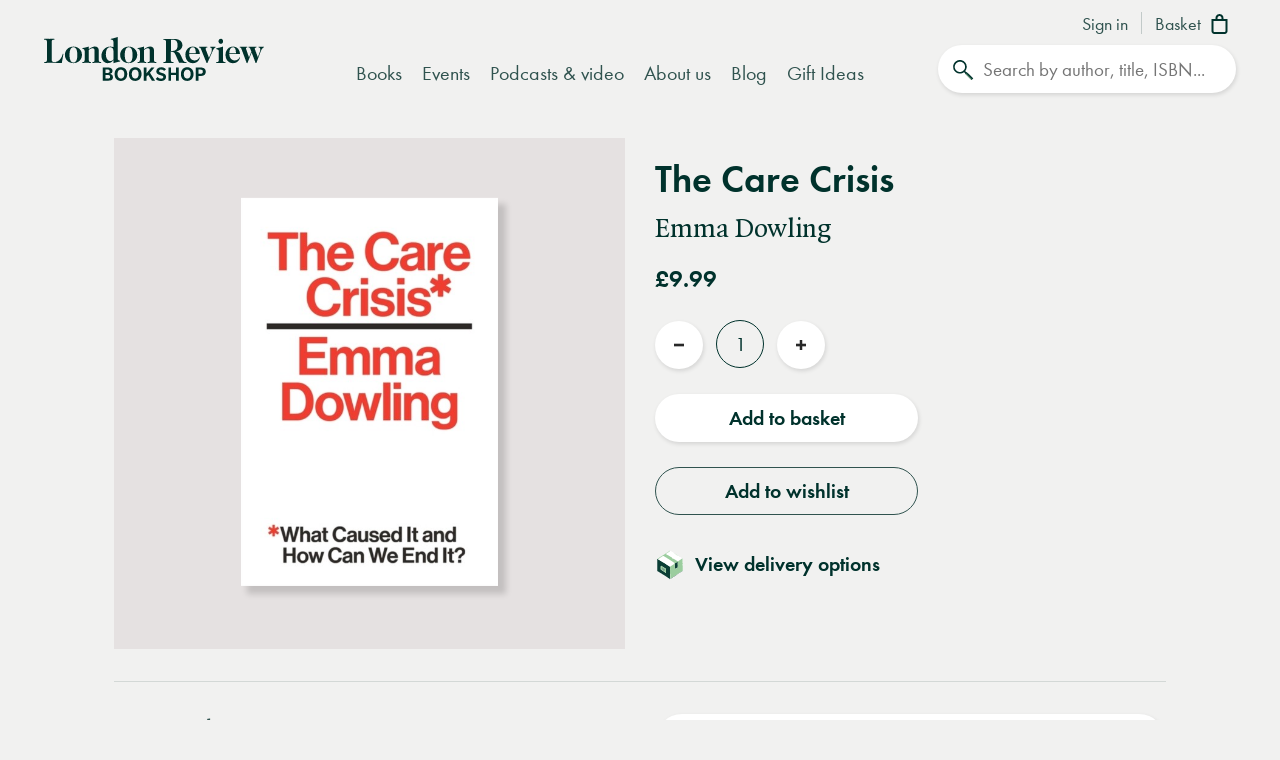

--- FILE ---
content_type: application/javascript
request_url: https://www.londonreviewbookshop.co.uk/assets/lrb/build/js/main.fdaca95b.js?v=20260203057006
body_size: 36439
content:
!function(e){function t(t){for(var n,i,s=t[0],l=t[1],c=t[2],d=0,h=[];d<s.length;d++)i=s[d],Object.prototype.hasOwnProperty.call(o,i)&&o[i]&&h.push(o[i][0]),o[i]=0;for(n in l)Object.prototype.hasOwnProperty.call(l,n)&&(e[n]=l[n]);for(u&&u(t);h.length;)h.shift()();return r.push.apply(r,c||[]),a()}function a(){for(var e,t=0;t<r.length;t++){for(var a=r[t],n=!0,s=1;s<a.length;s++){var l=a[s];0!==o[l]&&(n=!1)}n&&(r.splice(t--,1),e=i(i.s=a[0]))}return e}var n={},o={"js/main":0},r=[];function i(t){if(n[t])return n[t].exports;var a=n[t]={i:t,l:!1,exports:{}};return e[t].call(a.exports,a,a.exports,i),a.l=!0,a.exports}i.m=e,i.c=n,i.d=function(e,t,a){i.o(e,t)||Object.defineProperty(e,t,{enumerable:!0,get:a})},i.r=function(e){"undefined"!=typeof Symbol&&Symbol.toStringTag&&Object.defineProperty(e,Symbol.toStringTag,{value:"Module"}),Object.defineProperty(e,"__esModule",{value:!0})},i.t=function(e,t){if(1&t&&(e=i(e)),8&t)return e;if(4&t&&"object"==typeof e&&e&&e.__esModule)return e;var a=Object.create(null);if(i.r(a),Object.defineProperty(a,"default",{enumerable:!0,value:e}),2&t&&"string"!=typeof e)for(var n in e)i.d(a,n,function(t){return e[t]}.bind(null,n));return a},i.n=function(e){var t=e&&e.__esModule?function(){return e.default}:function(){return e};return i.d(t,"a",t),t},i.o=function(e,t){return Object.prototype.hasOwnProperty.call(e,t)},i.p="/assets/lrb/build/";var s=window.webpackJsonp=window.webpackJsonp||[],l=s.push.bind(s);s.push=t,s=s.slice();for(var c=0;c<s.length;c++)t(s[c]);var u=l;r.push(["1Wo5","js/vendor"]),a()}({"/vlG":function(e,t,a){(function(t){function a(e,t){for(var a=0;a<t.length;a++){var n=t[a];n.enumerable=n.enumerable||!1,n.configurable=!0,"value"in n&&(n.writable=!0),Object.defineProperty(e,n.key,n)}}var n=function(){function e(){!function(e,t){if(!(e instanceof t))throw new TypeError("Cannot call a class as a function")}(this,e),window.ga4_dimensions={anonymize_ip:!0,cookie_prefix:"lrbbookshop",groups:"GA4"},window.addGA4Dimension=this.addDimension,window.setGA4UserID=this.setUserID,window.ga4trackingID="G-7FBHQVVZXQ",window.gaJson=this.getJSONSessionData,window.gCID=this.getClientID,window.ga4_setup=!1,window.ga4_failed=!1,window.gtag=this.gtag,window.ga4_debug_mode=!1}var n,o,r;return n=e,(o=[{key:"setup",value:function(){t.Bugsnag.setContext("GA4 setup"),window.ga4trackingID="G-KVTSQCET23",window.GA4ID&&""!=window.GA4ID&&(window.ga4trackingID=window.GA4ID),window.ga4DebugMode&&""!=window.ga4DebugMode&&(window.ga4_debug_mode=window.ga4DebugMode,window.ga4_dimensions.debug_mode=window.ga4_debug_mode),window.gtag("consent","default",{ad_storage:"denied",analytics_storage:"denied",ad_user_data:"denied",ad_personalization:"denied",wait_for_update:500}),window.dataLayer.push({event:"default_consent"});var e=document.createElement("script");e.type="text/javascript",e.setAttribute("async","true"),e.setAttribute("data-cmp-vendor","s26"),e.setAttribute("src","https://www.googletagmanager.com/gtag/js?id="+window.ga4trackingID),e.onerror=function(){window.ga4_failed=!0},document.head.appendChild(e),t.Bugsnag.setPageContext()}},{key:"setUserID",value:function(e){if(e){if(window.ga4_setup)return!1;window.ga4_dimensions.user_id=e}}},{key:"addDimension",value:function(e,t){if(20==window.ga4_dimensions.length)return!1;e&&t&&(window.ga4_dimensions[e],window.ga4_dimensions[e]=t)}},{key:"trackEvent",value:function(e,t,a,n){var o=arguments.length>4&&void 0!==arguments[4]&&arguments[4],r=arguments.length>5&&void 0!==arguments[5]&&arguments[5];if(e){var i={send_to:"GA4"};t&&(i.event_category=t),a&&(i.event_label=a),n&&(i.value=n),o&&(i.non_interaction=!0),r&&(i.debug=!0);try{window.gtag("event",e,i)}catch(e){}}}},{key:"trackBasicEvent",value:function(e){var t=arguments.length>1&&void 0!==arguments[1]?arguments[1]:{};if(e&&t){t.send_to="GA4";try{window.gtag("event",e,t)}catch(e){}}}},{key:"checkForPrivatePage",value:function(){var e,a,n=!1,o=window.location.protocol+"//"+window.location.host+window.location.pathname;return(window.location.pathname.includes("password-sent")||window.location.pathname.includes("password-changed")||window.location.pathname.includes("forgotten-password")||window.location.pathname.includes("reset-password")||window.location.pathname.includes("password"))&&(n=!0,e=!0,a=!0),(window.location.search.indexOf("@")>-1||""!=t.utils.getURLParam("fname")||""!=t.utils.getURLParam("lname")||""!=t.utils.getURLParam("email"))&&(n=!0,a=!0),""==t.utils.getURLParam("t")&&""==t.utils.getURLParam("_ptid")&&""==t.utils.getURLParam("user_id")&&""==t.utils.getURLParam("fbclid")&&""==t.utils.getURLParam("gtm_debug")||(n=!0,a=!0),window.location.pathname.includes("/mailing-list-preferences")&&(n=!0,o=o.replace(/\/mailing-list-preferences\/.*/,"/mailing-list-preferences"),a=!0),e&&window.addGA4Dimension("page_title",document.title),a&&window.addGA4Dimension("page_location",o),n}},{key:"initialiseGATagTracking",value:function(){if(t.Bugsnag.setContext("GA4 initialiseGATagTracking"),this.checkForPrivatePage(),window.ga4_failed)window.ga4_failed&&(t.Bugsnag.setContext("GA Tracking"),t.Bugsnag.setPageContext());else{if(window.ga4_setup)return!1;if(t.GoogleEE.setup(),window.gtag("js",new Date),window.lrb_referrer&&null!=window.lrb_referrer&&""!=window.lrb_referrer){window.gtag("set",{referrer:window.lrb_referrer});try{Object.defineProperty(document,"referrer",{get:function(){return window.lrb_referrer}})}catch(e){}}t.Bugsnag.setContext("GA4 initialiseGATagTracking"),window.gtag("config",window.ga4trackingID,window.ga4_dimensions),window.ga4_setup=!0,t.LRBTracking.setupDelayedEventTracking(),window.lrb_referrer&&null!=window.lrb_referrer&&""!=window.lrb_referrer&&t.utils.updateURL(window.location.pathname),t.GoogleEE.triggerAutoTracking()}t.LRBTracking.logSessionData(),t.Bugsnag.setPageContext()}},{key:"gtag",value:function(){window.dataLayer=window.dataLayer||[],window.dataLayer.push(arguments)}},{key:"getClientID",value:function(){t.Bugsnag.setContext("GA4 getClientID");var e=!1;try{var a=window.utils.getCookie("lrb_ga");a&&(e=a.slice(6))}catch(e){}return t.Bugsnag.setPageContext(),e}},{key:"getJSONSessionData",value:function(){var e={setup:window.ga4_setup,sendTracking:!0,dataLayer:window.dataLayer,blocked:!1},t=window.gCID();return t&&(e.clientId=t),e}},{key:"destroy",value:function(){}}])&&a(n.prototype,o),r&&a(n,r),e}();e.exports={GA4:n}}).call(this,a("yLpj"))},"1Wo5":function(e,t,a){"use strict";a.r(t),function(e,t){var n,o=a("vOc9"),r=a("vdaD"),i=a("EgjA"),s=a("e3/v"),l=a("X1cd"),c=a("5q53"),u=a("5qBp"),d=a("80eG"),h=a("5mCN"),p=a("5+R0"),f=a("6NQq"),v=a("DOCU"),m=a("Q1EG"),g=a("RGDR"),y=a("kY1G"),k=a("yAaV"),b=a("Y/Aa"),w=a("9ika"),C=a("iFb5"),B=a("H1JU"),_=a("mGhn"),E=a("NYL3"),P=a("enyX"),R=a("jmIG"),L=a("KSyc"),T=a("rvXM"),D=a("U1+U"),S=a("zwGQ"),x=a("/vlG"),O=a("zf4u"),A=a("Br9+"),I=a("PJ95");try{window.performance.mark("app_started")}catch(e){}window.Promise&&delete window.Promise,a("SBsx");var G=a("EVdn");window.$=G,a("MIQu"),a("W9vh"),a("Tp9X"),a("IXsZ"),G("html").removeClass("no-js"),G("html").addClass("lrb-js"),t.version=Object({NODE_ENV:"production"}).VERSION,t.startDate=new Date,t.utils=new o.Utilities,t.documentReady=new r.DocumentReady,t.pageReady=new i.PageReady,t.setupPage=new s.SetupPage,t.LRBSessionData=new l.LRBSessionData,t.scrolling=new c.Scrolling,t.resizing=new u.Resizing,t.LRBNavigation=new d.LRBNavigation,t.LRBAccordion=new h.LRBAccordion,t.LRBDropdown=new p.LRBDropdown,t.LRBForms=new f.LRBForms,t.LRBAddressAutoComplete=new v.LRBAddressAutoCompleteLoqate,t.LRBUnlinkedDropdown=new m.LRBUnlinkedDropdown,t.LRBModal=new g.LRBModal,t.LRBFormValidation=new y.LRBFormValidation,t.LRBImage=new k.LRBImage,t.LRBVideo=new b.LRBVideo,t.LRBCarousel=new w.LRBCarousel,t.LRBBook=new C.LRBBook,t.LRBBasket=new B.LRBBasket,t.LRBCheckout=new P.LRBCheckout,t.LRBPayments=new R.LRBPayments,t.LRBPaypal=new L.LRBPaypal,t.LRBStripe=new T.LRBStripe,t.LRBEvents=new _.LRBEvents,t.LRBSearch=new E.LRBSearch,t.Bugsnag=new D.Bugsnag,t.LRBTracking=new S.LRBTracking,t.GA4=new x.GA4,t.GoogleEE=new O.GoogleEnhancedEcommerceTracking,t.WBT=new A.WBT,t.shame=new I.Shame,t.loadingIcon='<div class="lrb-loading-icon" aria-hidden="true"></div>',t.warnBG="orange",t.infoBG="#87b1d3",t.successBG="#5ab974",t.errorBG="#e94235",t.LRBLoaded=!1,t.csrfToken=null===(n=document.querySelector('meta[name="csrf-token"]'))||void 0===n?void 0:n.getAttribute("content"),window.envMode="production",t.headless=t.utils.detectHeadlessBrowser(window.navigator.userAgent),document.addEventListener("DOMContentLoaded",(function(){try{window.performance.mark("dom_loaded")}catch(e){}t.LRBTracking.setup(),documentReady.setup()})),window.onload=function(){try{window.performance.mark("window_loaded")}catch(e){}t.pageReady.setup(),t.setupPage.setup(),M=new Date,N=(M.getTime()-t.startDate.getTime())/1e3,t.loadedSeconds=N};var M=new Date,N=(M.getTime()-t.startDate.getTime())/1e3}.call(this,a("EVdn"),a("yLpj"))},"5+R0":function(e,t,a){(function(t,n){function o(e,t){for(var a=0;a<t.length;a++){var n=t[a];n.enumerable=n.enumerable||!1,n.configurable=!0,"value"in n&&(n.writable=!0),Object.defineProperty(e,n.key,n)}}a("KPgA");var r=a("GLZG"),i=function(){function e(){!function(e,t){if(!(e instanceof t))throw new TypeError("Cannot call a class as a function")}(this,e),window.decadeDropdown=this.triggerDecadeDropdown,window.animateAll=!0,this.setupDone=!1}var a,n,i;return a=e,(n=[{key:"setup",value:function(){t(".lrb-dropdown-autolink").on("change",(function(){t(this).val()&&(window.location=t(this).val())})),t(".lrb-dropdown").each((function(){t(this).data("oldval",t(this).val())})),this.setupDone||t.fn.select2.amd.define("CreateAttachContainerDropdownAdapter",["select2/utils","select2/dropdown","select2/dropdown/attachBody","select2/dropdown/attachContainer","select2/dropdown/search","select2/dropdown/minimumResultsForSearch","select2/dropdown/closeOnSelect"],(function(e,a,n,o,i,s,l){return function(n){var c=t.extend(!0,{},t.fn.select2.defaults.defaults,n),u=null;return null==c.dropdownAdapter&&(u=c.multiple?a:e.Decorate(a,i),0!==c.minimumResultsForSearch&&(u=e.Decorate(u,s)),c.closeOnSelect&&(u=e.Decorate(u,l)),null==c.dropdownCssClass&&null==c.dropdownCss&&null==c.adaptDropdownCssClass||(u=e.Decorate(u,r)),u=e.Decorate(u,o)),u}})),this.setupSidenavMobileDropdowns(),this.setupLRBDropdowns(),this.setupDone=!0}},{key:"triggerDecadeDropdown",value:function(e){e&&""!=e&&(t(".decadenav-item .lrb-dropdown").select2("close"),window.location="/archive/"+e)}},{key:"setupSidenavMobileDropdowns",value:function(){t(".lrb-listnav").each((function(){if(!t(this).hasClass("mobileListNavSetup")&&t(this).find(".lrb-listnav--mobile").length){var e=t(this).find(".lrb-listnav--list"),a=t(this).find(".lrb-listnav--mobile"),n='<select class="lrb-dropdown lrb-dropdown--nav">';e.find(".lrb-listnav--link").each((function(){var e=t(this).attr("href"),a=t(this).hasClass("selected")?" selected":"",o=t(this).html();n+='<option value="'+e+'"'+a+">"+o+"</option>"})),n+="</select>",a.html(n),t(this).addClass("mobileListNavSetup"),a.find(".lrb-dropdown").on("change",(function(){t(this).val()&&(window.location=t(this).val())}))}}))}},{key:"setupLRBDropdowns",value:function(){var e=null;t(".lrb-dropdown").each((function(){if(!t(this).hasClass("lrbDropdownSetup")){t(this).hasClass("enable-search")&&t(this).parent().addClass("enable-s2-search"),t(this).find("option").length<2&&t(this).attr("disabled",!0);var a=!0;if(t("html").hasClass("touch")&&(a=!1),(t(this).hasClass("lrb-dropdown--nav")||"book-category-filter"==t(this).attr("id"))&&(a=!0),a){switch(t(this).addClass("lrbDropdownSetup"),window.animateAll&&t(this).addClass("animated"),$dropdown=t(this),$dropdown.parent().prepend(t("")),!0){case $dropdown.hasClass("lrb-dropdown--mulitple"):e={placeholder:"Select",dropdownCssClass:"lrb-dropdown--mulitple",selectOnClose:!1};break;case $dropdown.hasClass("lrb-dropdown--nav"):e={placeholder:"Select",dropdownCssClass:"lrb-dropdown--nav",allowClear:!1,selectOnClose:!1};break;default:e={placeholder:"Select",allowClear:!1,selectOnClose:!1}}$dropdown.parent().hasClass("lrb-filter-dropdowns")||window.animateAll?(e.placeholder=$dropdown.data("placeholder"),e.dropdownAdapter=t.fn.select2.amd.require("CreateAttachContainerDropdownAdapter")(e),$dropdown.select2(e)):$dropdown.select2(e),$dropdown.hasClass("animated")?($dropdown.on("select2:open",(function(){t("input.select2-search__field").prop("placeholder","Search"),t("input.select2-search__field").focus().select(),t(this).parent().addClass("dd-open");var e=t(this).parent().find(".select2-dropdown");e.hide(),setTimeout((function(){if(e.slideDown(500),t(".style-override-holder").length>0){var a=Math.max(120,Math.min(e.find(".select2-results__options").outerHeight(!0)+60,248));t(".style-override-holder").html("<style>.search-container .search-results--header .search-results--nav .searchfilter-group .lrb-filter-dropdowns .select2-container.select2-container--open:before{height:"+a+"px !important;}</style>")}}),10)})),$dropdown.on("select2:close",(function(){t(this).parent().removeClass("dd-open");var e=t(this).parent().find(".select2-dropdown");e.show(),setTimeout((function(){e.show()}),200)}))):($dropdown.on("select2:open",(function(){t("input.select2-search__field").prop("placeholder","Search"),t("input.select2-search__field").focus().select()})),$dropdown.on("select2:close",(function(){})))}}}))}},{key:"destroy",value:function(){}}])&&o(a.prototype,n),i&&o(a,i),e}();e.exports={LRBDropdown:i}}).call(this,a("EVdn"),a("yLpj"))},"5mCN":function(e,t,a){(function(t,n){function o(e,t){for(var a=0;a<t.length;a++){var n=t[a];n.enumerable=n.enumerable||!1,n.configurable=!0,"value"in n&&(n.writable=!0),Object.defineProperty(e,n.key,n)}}a("WJ2Z");var r=function(){function e(){!function(e,t){if(!(e instanceof t))throw new TypeError("Cannot call a class as a function")}(this,e),this.accordionCnt=0,this.plusIcon='<svg version="1.1" baseProfile="tiny" class="svg-plus" xmlns="http://www.w3.org/2000/svg" xmlns:xlink="http://www.w3.org/1999/xlink" x="0px" y="0px" viewBox="0 0 20 20" overflow="visible" xml:space="preserve"><path class="vert" fill="#39524F" d="M12.6,20H7.4V0h5.3v20H12.6z"/><path class="hor" fill="#39524F" d="M20,7.4v5.3H0V7.4H20z"/></svg>'}var a,r,i;return a=e,(r=[{key:"setup",value:function(){this.convertListsToAccordions(),this.setupAutoAccordions();var e=this;n(".lrb-accordion").each((function(){e.accordionCnt++,n(this).addClass("lrb-accordion-"+e.accordionCnt),n(this).find(".lrb-accordion__header").on("click",(function(t){return t.preventDefault(),t.stopPropagation(),n("html").hasClass("lrb-accordion-animating")||(n(this).parent().hasClass("show")?n(".lrb-accordion .show").removeClass("show"):(n(".lrb-accordion .show").removeClass("show"),n(this).parent().addClass("show")),e.animateShow()),!1})),n(this).addClass("show")&&e.animateShow()}))}},{key:"convertListsToAccordions",value:function(){n(".autoListAccordions").each((function(){n(this).find("ul").addClass("autoAccordion"),n(this).find("ul>li").addClass("question"),n(this).find("ul ul").removeClass("autoAccordion"),n(this).find("ul ul>li").removeClass("question").addClass("answer")})),n(".autoAccordion").each((function(){var e=n(this).find(".answer");n(this).find("ul").remove();var t=n(this).find(".question"),a='<div class="lrb-accordion-auto">';t.each((function(){a+='<div class="question">'+n(this).html()+"</div>"})),e.each((function(){a+='<div class="answer">'+n(this).html()+"</div>"})),a+="</div>",n(this).after(a),n(this).remove()}))}},{key:"setupAutoAccordions",value:function(){n(".services-page-content, .textonly-container .textonly-col").addClass("lrb-accordion-auto");var e=this;n(".lrb-accordion-auto").each((function(){for(var t=n(this).find(".question"),a=n(this).find(".answer"),o=n(this),r='<div class="lrb-accordion autoAccordion clearfix">',i=0;i<t.length;i++){var s=t.eq(i),l=a.eq(i);s&&l&&(r+='<div class="lrb-accordion__item clearfix"><a href="#open" class="lrb-accordion__header"><h3>'+s.html()+"</h3>",r+='<div class="btn btn-primary btn-circle plus-icon" aria-hidden="true">'+e.plusIcon+"</div>",r+='</a><div class="lrb-accordion__content"><p>'+l.html()+"</p></div></div>")}r+="</div>",o.append(r),t.remove(),a.remove()}))}},{key:"animateShow",value:function(){n("html").addClass("lrb-accordion-animating");var e=450;t.reducedMotion&&(e=1),n(".lrb-accordion .lrb-accordion__header").attr("aria-expanded",!1),n(".lrb-accordion .lrb-accordion__content").attr("aria-hidden",!0).velocity("stop").velocity("slideUp",{duration:e,complete:function(){}}),n(".lrb-accordion .show .lrb-accordion__header").attr("aria-expanded",!0),n(".lrb-accordion .show .lrb-accordion__content").attr("aria-hidden",!1).velocity("stop").velocity("slideDown",{duration:e,complete:function(){}}),setTimeout((function(){n("html").removeClass("lrb-accordion-animating")}),e)}},{key:"handleInteractionEvent",value:function(e){}},{key:"destroy",value:function(){this.accordionCnt=0}}])&&o(a.prototype,r),i&&o(a,i),e}();e.exports={LRBAccordion:r}}).call(this,a("yLpj"),a("EVdn"))},"5q53":function(e,t,a){(function(t,a){function n(e,t){for(var a=0;a<t.length;a++){var n=t[a];n.enumerable=n.enumerable||!1,n.configurable=!0,"value"in n&&(n.writable=!0),Object.defineProperty(e,n.key,n)}}var o=function(){function e(){!function(e,t){if(!(e instanceof t))throw new TypeError("Cannot call a class as a function")}(this,e),t.prevScroll=0,t.scrollDirection=0}var o,r,i;return o=e,(r=[{key:"setup",value:function(){this.scrollHandler();var e=t.utils.throttled(100,this.scrollHandler);window.addEventListener("scroll",e),setInterval(this.scrollCheck,500)}},{key:"scrollHandler",value:function(e){var n=window.pageYOffset||document.documentElement.scrollTop;n>t.prevScroll?t.scrollDirection=1:t.scrollDirection=-1,t.prevScroll=n,n>0&&t.scrollDirection>0?(a("html").addClass("scrollDown"),a("html").removeClass("scrollUp")):n>0?(a("html").removeClass("scrollDown"),a("html").addClass("scrollUp")):(a("html").removeClass("scrollDown"),a("html").removeClass("scrollUp"))}},{key:"scrollCheck",value:function(){(window.pageYOffset||document.documentElement.scrollTop)>10?a("html").addClass("scrolled"):a("html").removeClass("scrolled")}}])&&n(o.prototype,r),i&&n(o,i),e}();e.exports={Scrolling:o}}).call(this,a("yLpj"),a("EVdn"))},"5qBp":function(e,t,a){(function(t,a){function n(e,t,a,n,o,r,i){try{var s=e[r](i),l=s.value}catch(e){return void a(e)}s.done?t(l):Promise.resolve(l).then(n,o)}function o(e,t){for(var a=0;a<t.length;a++){var n=t[a];n.enumerable=n.enumerable||!1,n.configurable=!0,"value"in n&&(n.writable=!0),Object.defineProperty(e,n.key,n)}}var r=function(){function e(){!function(e,t){if(!(e instanceof t))throw new TypeError("Cannot call a class as a function")}(this,e),this.resizeTimer=null,this.resizeInterval=50}var r,i,s;return r=e,(i=[{key:"setup",value:function(){var e,a=this,o=t.utils.throttled(this.resizeInterval,this.resizeHandler);window.attachEvent?window.attachEvent("onresize",o):window.addEventListener?window.addEventListener("resize",o,!0):window.onresize=o,(e=regeneratorRuntime.mark((function e(){return regeneratorRuntime.wrap((function(e){for(;;)switch(e.prev=e.next){case 0:return e.prev=0,e.next=3,a.resizeHandler();case 3:return e.next=5,t.utils.measureScrollBarWidth();case 5:return e.next=7,a.setScrollbarOffset(t.scrollbarWidth);case 7:e.next=13;break;case 9:e.prev=9,e.t0=e.catch(0),t.Bugsnag.notify(e.t0);case 13:case"end":return e.stop()}}),e,null,[[0,9]])})),function(){var t=this,a=arguments;return new Promise((function(o,r){var i=e.apply(t,a);function s(e){n(i,o,r,s,l,"next",e)}function l(e){n(i,o,r,s,l,"throw",e)}s(void 0)}))})()}},{key:"setScrollbarOffset",value:function(e){if(e>1){var t=".lrb-overlayed body,.lrb-overlayed .header,.lrb-supernavOpen body,.lrb-supernavOpen .header,.lrb-searchNavOpen body,.lrb-searchNavOpen .header,.lrb-searchOverlayOpen body,.lrb-searchOverlayOpen .header,.lrb-modalOpen body,.lrb-modalOpen .header,.lrb-tacModalOpen body,.lrb-tacModalOpen .header{padding-right: "+e+"px !important;}",a=document.head||document.getElementsByTagName("head")[0],n=document.createElement("style");a.appendChild(n),n.type="text/css",n.styleSheet?n.styleSheet.cssText=t:n.appendChild(document.createTextNode(t))}}},{key:"onResize",value:function(e,t){return onresize=function(){clearTimeout(t),t=setTimeout(e,100)},e}},{key:"resizeHandler",value:function(){t.utils.updateSizeRefs(),t.viewportHeight<=650?a("html").addClass("vp-short"):a("html").removeClass("vp-short"),t.LRBNavigation.updateHeadroomOnResize(),t.viewportWidth>=600&&a("html").removeClass("lrb-mobileNavOpen"),t.viewportWidth>600?t.LRBCarousel.destroyMobileCarousels():t.LRBCarousel.setupMobileCarousels(),t.viewportWidth>768?t.LRBCarousel.destroyTabletCarousels():t.LRBCarousel.setupTabletCarousels(),t.resizing.modalResizeHandler(),t.resizing.heroPromoResizeHandler(),a(".pv-grid, .search-results.single-results").each((function(){var e=115;a(this).find(".blog-preview--titles").each((function(){e=Math.max(e,a(this).outerHeight(!0))})),a(this).find(".blog-preview--copy").css("min-height",e+40+16+"px")}))}},{key:"modalResizeHandler",value:function(){a(".modal-container.scrollable").removeClass("scrollable"),a(".modal-container").outerHeight(!0)>t.viewportHeight-40&&a(".modal-container").addClass("scrollable"),t.viewportWidth<=768?a(".modal-container .modalcontent").height(t.viewportHeight-50):a(".modal-container .modalcontent").removeAttr("style")}},{key:"heroPromoResizeHandler",value:function(){var e=100;a(".hero-carousel.flickity-enabled .promo").each((function(){e=Math.max(e,a(this).find(".promo-contents").outerHeight(!0)+60)})),a(".hero-carousel.flickity-enabled .promo").css("min-height",e)}}])&&o(r.prototype,i),s&&o(r,s),e}();e.exports={Resizing:r}}).call(this,a("yLpj"),a("EVdn"))},"6NQq":function(e,t,a){(function(t,a){function n(e,t){for(var a=0;a<t.length;a++){var n=t[a];n.enumerable=n.enumerable||!1,n.configurable=!0,"value"in n&&(n.writable=!0),Object.defineProperty(e,n.key,n)}}var o=function(){function e(){!function(e,t){if(!(e instanceof t))throw new TypeError("Cannot call a class as a function")}(this,e),this.formCnt=0,this.recaptchaSetup=!1}var o,r,i;return o=e,(r=[{key:"setup",value:function(){this.setupAjaxForms(),this.setupNewsletterButtons(),this.setupRecaptcha()}},{key:"setupRecaptcha",value:function(){if(a(".recaptcha,.g-recaptcha").length>0&&!this.recaptchaSetup){var e=document.createElement("script");e.type="text/plain",e.setAttribute("async","true"),e.setAttribute("defer","true"),e.setAttribute("data-cmp-vendor","s1409"),e.setAttribute("class","cmplazyload"),e.setAttribute("src","https://www.google.com/recaptcha/api.js"),e.onerror=function(){window.recaptcha_failed=!0,t.Bugsnag.notify("Failed to load recaptcha scripts")},document.head.appendChild(e),this.recaptchaSetup=!0}}},{key:"setupNewsletterButtons",value:function(){var e=this;e.updateNewsletterButtons(),a(".js-select-all").on("click",(function(e){return e.preventDefault(),e.stopPropagation(),a(this).hasClass("all-selected")?(a(this).text("Select all newsletters"),a(this).parents("form").find('input[type="checkbox"]').prop("checked",!1)):(a(this).text("Unselect all newsletters"),a(this).parents("form").find('input[type="checkbox"]').prop("checked",!0)),a(this).toggleClass("all-selected"),!1})),a(".js-select-all").parents("form").find('input[type="checkbox"]').on("change",(function(t){e.updateNewsletterButtons()}))}},{key:"updateNewsletterButtons",value:function(){var e=!0;a(".js-select-all").parents("form").find('input[type="checkbox"]').each((function(){a(this).prop("checked")||(e=!1)})),e?(a(".js-select-all").addClass("all-selected"),a(".js-select-all").text("Unselect all newsletters")):(a(".js-select-all").removeClass("all-selected"),a(".js-select-all").text("Select all newsletters"))}},{key:"setupAjaxForms",value:function(){var e=this;a(".ajax-form").each((function(){var n=a(this).attr("id");if(""!=n&&null!=n||(n="form-"+e.formCnt,a(this).attr("id",n),e.formCnt++),a(this).hasClass("form-setup"))return!1;var o=!1;a(this).parents(".footer-signup").length>0&&(o=!0),a(this).on("submit",(function(e){e.preventDefault(),e.stopPropagation();var r=a(this),i="/ajax/contact",s=r.attr("action");""!=s&&(i=s),o&&(i="/ajax/newsletter-signup");var l=r.find('button[type="submit"]'),c=l.text();return l.attr("disabled",!0).text("Submitting..."),a.post(i,r.serialize(),(function(e){var a="There was a problem submitting this form, please try again.";if(e&&1==e.status){var o="";e.message&&(o=e.message),""==o&&(o="Thanks for your message. We'll be in touch as soon as possible"),r.trigger("reset"),r.find(".form-group").slideUp(),r.parents("#contact").find(".inline-contact--titles p").slideUp(),t.utils.scrollTo(r.parents("#contact"),100),t.LRBFormValidation.showGeneralSuccess(o,"#"+n),l.attr("disabled",!1).text(c)}else errored=!0,a="There was a problem submitting this form, please refresh the page and try again.",e&&e.message&&(a=e.message),t.LRBFormValidation.showGeneralError(a,"#"+n),l.attr("disabled",!1).text(c)})).fail((function(e){errorMsg="There was a problem submitting this form, please refresh the page and try again.",t.LRBFormValidation.showGeneralError(errorMsg,"#"+n),t.Bugsnag.notify(e),l.attr("disabled",!1).text(c)})),!1})),a(this).addClass("form-setup")}))}},{key:"clearSubmittingButtonStates",value:function(){a(".btn.submitting").removeClass("submitting")}},{key:"destroy",value:function(){}}])&&n(o.prototype,r),i&&n(o,i),e}();e.exports={LRBForms:o}}).call(this,a("yLpj"),a("EVdn"))},"80eG":function(e,t,a){(function(t,n,o,r){function i(e,t,a,n,o,r,i){try{var s=e[r](i),l=s.value}catch(e){return void a(e)}s.done?t(l):Promise.resolve(l).then(n,o)}function s(e,t){for(var a=0;a<t.length;a++){var n=t[a];n.enumerable=n.enumerable||!1,n.configurable=!0,"value"in n&&(n.writable=!0),Object.defineProperty(e,n.key,n)}}a("e0Yc");var l=a("IXsZ"),c=(a("XeJP"),function(){function e(){!function(e,t){if(!(e instanceof t))throw new TypeError("Cannot call a class as a function")}(this,e),this.headroom=null,n.headerPinned=!0,this.navPinningDelay=500}var t,a,c;return t=e,(a=[{key:"setup",value:function(){var e,t=this;(e=regeneratorRuntime.mark((function e(){return regeneratorRuntime.wrap((function(e){for(;;)switch(e.prev=e.next){case 0:return e.prev=0,e.next=3,t.setupHeadroom();case 3:return e.next=5,t.setupDraggableMenu();case 5:return e.next=7,t.setupAnchorNav();case 7:e.next=13;break;case 9:e.prev=9,e.t0=e.catch(0),n.Bugsnag.notify(e.t0);case 13:case"end":return e.stop()}}),e,null,[[0,9]])})),function(){var t=this,a=arguments;return new Promise((function(n,o){var r=e.apply(t,a);function s(e){i(r,n,o,s,l,"next",e)}function l(e){i(r,n,o,s,l,"throw",e)}s(void 0)}))})()}},{key:"setupHeadroom",value:function(){var e=this,t=Math.max(100,.05*n.viewportHeight);o(".header-container").length>0&&(this.headroom=new r(document.querySelector(".header-container"),{tolerance:15,offset:t,classes:{initial:"lrbhead",pinned:"lrbhead--pinned",unpinned:"lrbhead--unpinned",top:"lrbhead--top",notTop:"lrbhead--not-top",bottom:"lrbhead--bottom",notBottom:"lrbhead--not-bottom"},onPin:function(){e.setHeaderPinned()},onUnpin:function(){e.setHeaderUnpinned()},onTop:function(){o("html").removeClass("lrb-nt")},onNotTop:function(){o("html").addClass("lrb-nt")},onBottom:function(){},onNotBottom:function(){}}),this.headroom.init(),setInterval(e.updateHeaderPinState,e.navPinningDelay))}},{key:"setHeaderPinned",value:function(){n.headerPinned=!0}},{key:"setHeaderUnpinned",value:function(){n.headerPinned=!1}},{key:"updateHeaderPinState",value:function(){n.headerPinned?(o("html").removeClass("lrbhead--unpin"),o("html").addClass("lrbhead--pin")):(o("html").addClass("lrbhead--unpin"),o("html").removeClass("lrbhead--pin"))}},{key:"updateHeadroomOnResize",value:function(){this.headroom&&(this.headroom.offset=Math.max(205,.05*n.viewportHeight))}},{key:"closeAllOverlays",value:function(){var e=!1;o("html").hasClass("lrb-mobileNavOpen")&&(e=!0),o("html").removeClass("lrb-mobileNavOpen lrb-overlayed"),this.updateSideNavState(e),n.LRBModal.closeModal()}},{key:"updateSideNavState",value:function(){var e=arguments.length>0&&void 0!==arguments[0]&&arguments[0];o("html").hasClass("lrb-mobileNavOpen")?(o(".lrb-sidenav").attr("aria-hidden",!1).focus(),o(".menu-toggle").attr("aria-expanded",!0),e&&n.GA4.trackEvent("Open","Side Navigation")):(o(".lrb-sidenav").attr("aria-hidden",!0),o(".menu-toggle").attr("aria-expanded",!1),e&&n.GA4.trackEvent("Close","Side Navigation"))}},{key:"setupDraggableMenu",value:function(){var e=this;o(".lrb-draggable-menu").length>0&&o(".lrb-draggable-menu").each((function(){var t=o(this),a=0;t.find("li").each((function(e){o(this).find("a").hasClass("selected")&&(a=e)}));var r=!1;o(this).parents(".anchor-nav").length>0&&(r=!0);var i="left";if(n.viewportWidth<768&&(i="center"),!t.hasClass("dragmenuSetup")){var s=new l(t[0],{cellAlign:i,setGallerySize:!0,adaptiveHeight:!1,contain:!0,draggable:!1,freeScroll:!1,prevNextButtons:!1,pageDots:!1,wrapAround:!1,initialIndex:a,watchCSS:r});s.on("dragStart",(function(e,t){document.ontouchmove=function(e){e.preventDefault()}})),s.on("dragEnd",(function(e,t){document.ontouchmove=function(e){return!0}})),s.on("resize",(function(a,n){e.checkFilterListDragging(s,t)})),e.checkFilterListDragging(s,t),o(t).addClass("dragmenuSetup")}}))}},{key:"checkFilterListDragging",value:function(e,t){if(e&&t){var a=e.options.draggable,n=0;t.find(".flickity-slider li").each((function(){n+=o(this).outerWidth(!0)})),n>t.find(".flickity-viewport").outerWidth(!0)?e.options.draggable=!0:e.options.draggable=!1,e.options.draggable!=a&&e.updateDraggable()}}},{key:"setupAnchorNav",value:function(){o(".anchor-nav a").on("click",(function(e){return e.preventDefault(),e.stopPropagation(),n.utils.scrollTo(o(o(this).attr("href")),80),!1}))}},{key:"destroy",value:function(){}}])&&s(t.prototype,a),c&&s(t,c),e}());e.exports={LRBNavigation:c}}).call(this,a("e0Yc"),a("yLpj"),a("EVdn"),a("e0Yc"))},"9ika":function(e,t,a){(function(t,n){function o(e,t,a,n,o,r,i){try{var s=e[r](i),l=s.value}catch(e){return void a(e)}s.done?t(l):Promise.resolve(l).then(n,o)}function r(e,t){for(var a=0;a<t.length;a++){var n=t[a];n.enumerable=n.enumerable||!1,n.configurable=!0,"value"in n&&(n.writable=!0),Object.defineProperty(e,n.key,n)}}var i=a("jyLp"),s=a("icVQ"),l=function(){function e(){!function(e,t){if(!(e instanceof t))throw new TypeError("Cannot call a class as a function")}(this,e),this.setupComplete=!1,this.tickerCarousels=[],this.featureGalleries=[],this.featureCopyGalleries=[],this.universalCarousels=[],this.tabletCarousels=[],this.mobileCarousels=[],this.galleryCarousels=[],this.arrowSVG="M54.32,95.19L54.32,95.19c2.39-2.41,2.39-6.32,0-8.74L24.46,56.19h68.42c3.38,0,6.13-2.77,6.13-6.19l0,0c0-3.42-2.74-6.19-6.13-6.19H24.46l29.86-30.26c2.38-2.41,2.38-6.33,0-8.74l0,0c-2.38-2.41-6.25-2.41-8.64,0L1,50l44.68,45.19C48.07,97.6,51.93,97.6,54.32,95.19z"}var a,l,c;return a=e,(l=[{key:"setup",value:function(){var e,a=this;this.setupComplete=!0,n(".lrb-carousel>*").addClass("lrb-carousel-item"),(e=regeneratorRuntime.mark((function e(){return regeneratorRuntime.wrap((function(e){for(;;)switch(e.prev=e.next){case 0:return e.prev=0,e.next=3,a.setupTickerCarousels();case 3:return e.next=5,a.setupUniversalCarousels();case 5:return e.next=7,a.setupFeatureGalleries();case 7:return e.next=9,a.setupGalleryCarousels();case 9:e.next=15;break;case 11:e.prev=11,e.t0=e.catch(0),t.Bugsnag.notify(e.t0);case 15:case"end":return e.stop()}}),e,null,[[0,11]])})),function(){var t=this,a=arguments;return new Promise((function(n,r){var i=e.apply(t,a);function s(e){o(i,n,r,s,l,"next",e)}function l(e){o(i,n,r,s,l,"throw",e)}s(void 0)}))})()}},{key:"checkIfCarouselAllowed",value:function(){return!(n("body").hasClass("ez-page-builder-edit")||t.isPrint||!this.setupComplete)}},{key:"setupTickerCarousels",value:function(){if(!this.checkIfCarouselAllowed())return!1;var e=this;n(".lrb-carousel--ticker").each((function(){var a=n(this);if(a.find("img").addClass("lazypreload"),!a.hasClass("carouselSetup")){var o=new i(a[0],{cellAlign:"center",contain:!1,draggable:!0,freeScroll:!0,prevNextButtons:!0,pageDots:!t.touch,wrapAround:!0,arrowShape:e.arrowSVG,autoPlay:!1,percentPosition:!0});e.tickerCarousels.push(o),e.setupCarouselListeners(a,o),t.touch&&e.setupCarouselOuterNav(a,o),a.addClass("carouselSetup"),e.resizeCarousel(o,100),t.reducedMotion||e.setupTickerTapeAnim(a[0],o)}}))}},{key:"destroyTickerCarousels",value:function(){if(this.tickerCarousels.length>0){n(".lrb-carousel--ticker").each((function(){this.destroyProgressBar(n(this))}));for(var e=0;e<this.tickerCarousels.length;e++)this.tickerCarousels[e].destroy();this.tickerCarousels=[],n(".lrb-carousel--ticker").removeClass("carouselSetup"),n(".lrb-carousel--ticker").parent().find(".carousel-outernav-holder").remove(),n(".lrb-carousel--ticker").parents(".carousel-outernav-wrapper").find(".carousel-outernav-holder").remove()}this.forceDestoryCarousel(n(".lrb-carousel--ticker"))}},{key:"setupTickerTapeAnim",value:function(e,t){if(n(e).hasClass("ticker-anim-setup"))return!1;n(e).addClass("ticker-anim-setup");var a=this,o=!1;t.x=0;var r=0,i=0;function s(){o||t.slides&&((r=performance.now())-i>12.5&&(t.x=(t.x-1)%t.slideableWidth,t.selectedIndex=Math.max(0,t.dragEndRestingSelect()),t.updateSelectedSlide(),t.settle(t.x),i=r,a.forceUpdatePageDots(n(e),t)),window.requestAnimationFrame(s))}function l(){o&&(o=!1,window.requestAnimationFrame(s))}function c(){o=!0}s(),t.on("dragStart",(function(){c()})),e.addEventListener("mouseenter",c,!1),e.addEventListener("focusin",c,!1),e.addEventListener("mouseleave",l,!1),e.addEventListener("focusout",l,!1)}},{key:"setupProgressBar",value:function(e,t,a){if(t.slides.length>1){var o=n('<div class="progressbar"><div class="progressbar--show"></div></div>');e.append(o);var r=o.find(".progressbar--show");t.on("scroll",(function(e){a.updateProgressBar(r,e)}))}}},{key:"updateProgressBar",value:function(e,t){t=Math.max(0,Math.min(1,t)),e.css("width",100*t+"%")}},{key:"destroyProgressBar",value:function(e){e.parent().find(".progressbar").remove()}},{key:"setupFeatureGalleries",value:function(){if(!this.checkIfCarouselAllowed())return!1;var e=this;n(".lrb-carousel--feature").each((function(){var t=n(this);if(t.find("img").addClass("lazypreload"),!t.hasClass("carouselSetup")){var a="",o=!0,r=!1;t.hasClass("lrb-carousel--feature-nav")?(a=".lrb-carousel--feature-main",o=!1):r=!0;var s=new i(t[0],{cellAlign:"left",contain:!0,draggable:o,freeScroll:!1,prevNextButtons:o,pageDots:r,wrapAround:!0,arrowShape:e.arrowSVG,asNavFor:a});""==a&&(s.on("change",(function(t){var a=0;for(a=0;a<e.featureCopyGalleries.length;a++)e.featureCopyGalleries[a]&&e.featureCopyGalleries[a].select(t)})),e.setupFeatureGalleryCopy(t,e),t.parents(".feature-gallery--sliders").find(".sub-sliders").on("click",(function(){var e=document.querySelector(".lrb-carousel--feature-main");i.data(e).next()}))),e.featureGalleries.push(s),e.setupCarouselListeners(t,s),n(t).addClass("carouselSetup"),e.resizeCarousel(s,100),n(".fgcs--cta .btn").hover((function(){n(this).parents(".feature-gallery--contents").find(".lrb-carousel--feature-main .feature-gallery--image-slide.is-selected").addClass("hovered")}),(function(){n(this).parents(".feature-gallery--contents").find(".lrb-carousel--feature-main .feature-gallery--image-slide").removeClass("hovered")}))}}))}},{key:"destroyFeatureGalleries",value:function(){if(this.featureGalleries.length>0){var e=this;n(".lrb-carousel--feature").each((function(){e.destroyProgressBar(n(this))}));for(var t=0;t<this.featureGalleries.length;t++)this.featureGalleries[t].destroy();this.featureGalleries=[],n(".lrb-carousel--feature").removeClass("carouselSetup"),n(".lrb-carousel--feature").parent().find(".carousel-outernav-holder").remove(),n(".lrb-carousel--feature").parents(".carousel-outernav-wrapper").find(".carousel-outernav-holder").remove()}this.forceDestoryCarousel(n(".lrb-carousel--feature"))}},{key:"setupFeatureGalleryCopy",value:function(e,t){var a=e.parent().parent().find(".feature-gallery--copy");if(a&&a[0]&&!a.hasClass("carouselSetup")){var n=new s(a[0],{cellAlign:"left",contain:!1,draggable:!1,freeScroll:!1,prevNextButtons:!1,pageDots:!1,wrapAround:!0,fade:!0,asNavFor:".lrb-carousel--feature-main"});t.featureCopyGalleries.push(n),a.addClass("carouselSetup"),t.resizeCarousel(n,100)}}},{key:"destroyFeatureCopyGalleries",value:function(){if(this.featureCopyGalleries.length>0){var e=this;n(".feature-gallery--copy").each((function(){e.destroyProgressBar(n(this))}));for(var t=0;t<this.featureGalleries.length;t++)this.featureGalleries[t].destroy();this.featureGalleries=[],n(".feature-gallery--copy").removeClass("carouselSetup"),n(".feature-gallery--copy").parent().find(".carousel-outernav-holder").remove(),n(".feature-gallery--copy").parents(".carousel-outernav-wrapper").find(".carousel-outernav-holder").remove()}this.forceDestoryCarousel(n(".feature-gallery--copy"))}},{key:"setupUniversalCarousels",value:function(){if(!this.checkIfCarouselAllowed())return!1;var e=this;n(".lrb-carousel--all").each((function(){var a=n(this);if(a.find("img").addClass("lazypreload"),!a.hasClass("carouselSetup")){var o="left";a.hasClass("lrb-carousel--centred")&&(o="center"),a.hasClass("lrb-carousel--looped");var r=!1;a.hasClass("hero-carousel")&&(r=!0);var s=new i(a[0],{cellAlign:o,contain:!0,draggable:!0,freeScroll:!1,prevNextButtons:!0,pageDots:!t.touch,wrapAround:!1,arrowShape:e.arrowSVG,groupCells:!0,adaptiveHeight:r});e.universalCarousels.push(s),e.setupCarouselListeners(a,s),!r&&t.touch&&e.setupCarouselOuterNav(a,s),n(a).addClass("carouselSetup"),e.resizeCarousel(s,100)}}))}},{key:"destroyUniversalCarousels",value:function(){if(this.universalCarousels.length>0){var e=this;n(".lrb-carousel--all").each((function(){e.destroyProgressBar(n(this))}));for(var t=0;t<this.universalCarousels.length;t++)this.universalCarousels[t].destroy();this.universalCarousels=[],n(".lrb-carousel--all").removeClass("carouselSetup"),n(".lrb-carousel--all").parent().find(".carousel-outernav-holder").remove(),n(".lrb-carousel--all").parents(".carousel-outernav-wrapper").find(".carousel-outernav-holder").remove()}this.forceDestoryCarousel(n(".lrb-carousel--all"))}},{key:"setupTabletCarousels",value:function(){if(!this.checkIfCarouselAllowed())return!1;var e=this;n(".lrb-carousel--tablet").each((function(){var a=n(this);if(a.find("img").addClass("lazypreload"),!a.hasClass("carouselSetup")){var o=new i(a[0],{cellAlign:"left",contain:!0,draggable:!0,freeScroll:!1,prevNextButtons:!0,pageDots:!t.touch,wrapAround:!1,arrowShape:e.arrowSVG,groupCells:!0});e.tabletCarousels.push(o),e.setupCarouselListeners(a,o),t.touch&&e.setupCarouselOuterNav(a,o),n(a).addClass("carouselSetup"),e.resizeCarousel(o,100)}}))}},{key:"destroyTabletCarousels",value:function(){if(this.tabletCarousels.length>0){var e=this;n(".lrb-carousel--tablet").each((function(){e.destroyProgressBar(n(this))}));for(var t=0;t<this.tabletCarousels.length;t++)this.tabletCarousels[t].destroy();this.tabletCarousels=[],n(".lrb-carousel--tablet").removeClass("carouselSetup"),n(".lrb-carousel--tablet").parent().find(".carousel-outernav-holder").remove(),n(".lrb-carousel--tablet").parents(".carousel-outernav-wrapper").find(".carousel-outernav-holder").remove()}this.forceDestoryCarousel(n(".lrb-carousel--tablet"))}},{key:"setupMobileCarousels",value:function(){if(!this.checkIfCarouselAllowed())return!1;var e=this;n(".lrb-carousel--mobile").each((function(){var a=n(this);if(a.find(".lrb-carousel-item").each((function(){""==n(this).html()&&n(this).remove()})),a.find("img").addClass("lazypreload"),!a.hasClass("carouselSetup")){var o=new i(a[0],{cellAlign:"left",contain:!0,draggable:!0,freeScroll:!1,prevNextButtons:!0,pageDots:!t.touch,wrapAround:!1,arrowShape:e.arrowSVG});e.mobileCarousels.push(o),e.setupCarouselListeners(a,o),t.touch&&e.setupCarouselOuterNav(a,o),n(a).addClass("carouselSetup"),e.resizeCarousel(o,100)}}))}},{key:"destroyMobileCarousels",value:function(){if(this.mobileCarousels.length>0){var e=this;n(".lrb-carousel--mobile").each((function(){e.destroyProgressBar(n(this))}));for(var t=0;t<this.mobileCarousels.length;t++)this.mobileCarousels[t].destroy();this.mobileCarousels=[],n(".lrb-carousel--mobile").removeClass("carouselSetup"),n(".lrb-carousel--mobile").parent().find(".carousel-outernav-holder").remove(),n(".lrb-carousel--mobile").parents(".carousel-outernav-wrapper").find(".carousel-outernav-holder").remove()}this.forceDestoryCarousel(n(".lrb-carousel--mobile"))}},{key:"setupCarouselOuterNav",value:function(e,t){if(!e.hasClass("no-progress")){var a=this;if($progressMarkup=n('<div class="carousel-outernav-holder clearfix"><div class="carousel-outernav clearfix"><div class="carousel-outernav--progressIndicator"><div class="progressMarker"></div></div>'),$parent=e.parents(".carousel-outernav-wrapper"),0==$parent.length&&($parent=e.parent(),$parent.addClass("carousel-outernav-wrapper")),$parent.find(".carousel-outernav").length>0)return!1;$parent.append($progressMarkup),$el=$parent.find(".carousel-outernav-holder");var o=null,r=6;if($el.length>0){o=$el.find(".carousel-outernav--progressIndicator");var i=e.find(".lrb-carousel-item").length;if(o.length>0&&i>1){var s=100/i;r=s,o.find(".progressMarker").css("width",s+"%")}}t.on("change",(function(){a.updateCarouselOuterNav(e,t)})),a.updateCarouselOuterNav(e,t),o&&t.on("scroll",(function(e){a.repositionProgressBar(o,e,r)}))}}},{key:"repositionProgressBar",value:function(e,t,a){var n=Math.max(0,(100-a)*t);n=Math.min(n,100-a),e.find(".progressMarker").css("left",n+"%")}},{key:"updateCarouselOuterNav",value:function(e,t){if($el=e.parent().find(".carousel-outernav-holder"),$el.length>0){var a=$el.find(".carousel-outernav--progressIndicator");if(a.length>0){var n=t.selectedIndex*Math.floor(100/e.find(".lrb-carousel-item").length);t.selectedIndex==e.find(".lrb-carousel-item").length-1&&(n=100-100/e.find(".lrb-carousel-item").length),a.find(".progressMarker").css("left",n+"%")}}}},{key:"resizeCarousel",value:function(e){var t=arguments.length>1&&void 0!==arguments[1]?arguments[1]:0;e&&setTimeout((function(){e.resize()}),1+t)}},{key:"setupGalleryCarousels",value:function(){if(!t.isPrint){var e=this,a=!1;t.touch&&(a=!0),n(".lrb-carousel--gallery").each((function(){var o=n(this);if(!o.hasClass("carouselSetup")){var r=new i(o[0],{cellAlign:"left",setGallerySize:!0,adaptiveHeight:!0,contain:!0,draggable:!0,freeScroll:a,prevNextButtons:!0,pageDots:!1,wrapAround:!1,arrowShape:e.arrowSVG});e.galleryCarousels.push(r),r.on("dragStart",(function(e,t){document.ontouchmove=function(e){e.preventDefault()}})),r.on("dragEnd",(function(e,t){document.ontouchmove=function(e){return!0}})),r.on("change",(function(){e.updateGalleryOuterNav(o,r)})),r.on("staticClick",(function(e,a,n,o){void 0!==o&&t.viewportWidth>768&&r.select(o)})),o[0].addEventListener("load",(function(){r.resize()}),!0),e.setupGalleryCarouselNav(o),e.setupGalleryOuterNav(o,r),e.updateGalleryOuterNav(o,r),n(o).addClass("carouselSetup")}}))}}},{key:"setupGalleryCarouselNav",value:function(e){if($el=e.parents(".gallery-wrapper").find(".gallery-carouselnav"),$el.length>0){var t="left";n("html").hasClass("oLrbBlog")&&(t="center");var a=new i($el[0],(o={cellAlign:"left",setGallerySize:!1,adaptiveHeight:!1,contain:!0,draggable:!0,freeScroll:!1,prevNextButtons:!1,pageDots:!1,wrapAround:!1,asNavFor:e[0]},s=t,(r="cellAlign")in o?Object.defineProperty(o,r,{value:s,enumerable:!0,configurable:!0,writable:!0}):o[r]=s,o));a.on("dragStart",(function(e,t){document.ontouchmove=function(e){e.preventDefault()}})),a.on("dragEnd",(function(e,t){document.ontouchmove=function(e){return!0}}))}var o,r,s}},{key:"setupGalleryOuterNav",value:function(e,t){if($el=e.parents(".gallery-wrapper").find(".gallery-outernav-holder"),$el.length>0){var a=$el.find(".gallery-outernav--progressIndicator");if(a.length>0){var n=100/e.find(".lrb-carousel-item").length;a.find(".progressMarker").css("width",n+"%")}$el.find(".gallery-outernav--nav .prev").on("click",(function(e){return e.preventDefault(),e.stopPropagation(),t.previous(),!1})),$el.find(".gallery-outernav--nav .next").on("click",(function(e){return e.preventDefault(),e.stopPropagation(),t.next(),!1}))}}},{key:"updateGalleryOuterNav",value:function(e,t){if($el=e.parents(".gallery-wrapper").find(".gallery-outernav-holder"),$el.length>0){var a=$el.find(".gallery-outernav--progressIndicator");if(a.length>0){var n=t.selectedIndex*Math.floor(100/e.find(".lrb-carousel-item").length);t.selectedIndex==e.find(".lrb-carousel-item").length-1&&(n=100-100/e.find(".lrb-carousel-item").length),a.find(".progressMarker").css("left",n+"%")}0==t.selectedIndex?$el.find(".gallery-outernav--nav .prev").addClass("disabled"):$el.find(".gallery-outernav--nav .prev").removeClass("disabled"),t.selectedIndex==e.find(".lrb-carousel-item").length-1?$el.find(".gallery-outernav--nav .next").addClass("disabled"):$el.find(".gallery-outernav--nav .next").removeClass("disabled");var o="&nbsp;";e.find(".lrb-carousel-item.is-selected").find(".image-caption").length&&(o=e.find(".lrb-carousel-item.is-selected").find(".image-caption").html()),$el.find(".image-caption").css("opacity",0),$el.find(".image-caption").html(o),$el.find(".image-caption").velocity("stop").velocity("fadeIn",{duration:500})}}},{key:"destroyGalleryCarousels",value:function(){if(this.galleryCarousels.length>0){for(var e=0;e<this.galleryCarousels.length;e++)this.galleryCarousels[e].destroy();this.galleryCarousels=[],n(".lrb-carousel--gallery").removeClass("carouselSetup")}this.forceDestoryCarousel(n(".lrb-carousel--gallery"))}},{key:"updateImageCaptionOffsets",value:function(){n("html").hasClass("oLrbBlog")&&n(".lrb-carousel--gallery").each((function(){var e=0;n(this).find(".image-caption").each((function(){e=Math.max(e,n(this).outerHeight(!0))})),e+=25,n(this).css("margin-bottom",e+"px"),n(this).parent().parent().css("margin-bottom",e+0+"px")}))}},{key:"forceDestoryCarousel",value:function(e){e.each((function(){n(this).hasClass("flickity-enabled")&&(n(this).removeClass("flickity-enabled is-draggable"),n(this).html(n(this).find(".flickity-slider").html()),n(this).find(".lrb-carousel-item").removeClass("is-selected").removeAttr("style"),e.parent().find(".carousel-outernav-holder").remove(),e.parents(".carousel-outernav-wrapper").find(".carousel-outernav-holder").remove())}))}},{key:"forceUpdatePageDots",value:function(e,t){e.find(".flickity-page-dots .dot").removeClass("is-selected"),e.find(".flickity-page-dots .dot").eq(t.selectedIndex).addClass("is-selected")}},{key:"setupCarouselListeners",value:function(e,a,n){var o=this;a.on("dragStart",(function(e,t){document.ontouchmove=function(e){e.preventDefault()}})),a.on("dragEnd",(function(e,t){document.ontouchmove=function(e){return!0}})),a.on("change",(function(){if(e.hasClass("lrb-carousel--ticker")&&o.forceUpdatePageDots(e,a),!n){var r=null;e.parents(".books-feature,.blog-feature,.events-feature").length>0&&(r=e.parents(".books-feature,.blog-feature,.events-feature").find(".block-feature--title").text().trim()),r&&a&&t.LRBTracking.trackCarouselAdvance(r,a.selectedIndex+1)}}))}},{key:"updateSlideTabIndexing",value:function(e,t,a){e.find(a).each((function(){n(this).find("a, button, input, textarea, [tabindex=0], select").attr("tabindex","-1")})),t.selectedCells.forEach((function(e){n(e.element).find("a, button, input, textarea, [tabindex=0], select").attr("tabindex","0")}))}},{key:"reloadCarousels",value:function(){var e=0;for(e=0;e<this.tickerCarousels.length;e++)this.tickerCarousels[e].reloadCells();for(e=0;e<this.featureGalleries.length;e++)this.featureGalleries[e].reloadCells();for(e=0;e<this.featureGalleries.length;e++)this.featureCopyGalleries[e].reloadCells();for(e=0;e<this.universalCarousels.length;e++)this.universalCarousels[e].reloadCells();for(e=0;e<this.tabletCarousels.length;e++)this.tabletCarousels[e].reloadCells();for(e=0;e<this.mobileCarousels.length;e++)this.mobileCarousels[e].reloadCells();for(e=0;e<this.galleryCarousels.length;e++)this.galleryCarousels[e].reloadCells()}},{key:"destroy",value:function(){this.destroyTickerCarousels(),this.destroyFeatureGalleries(),this.destroyFeatureCopyGalleries(),this.destroyUniversalCarousels(),this.destroyTabletCarousels(),this.destroyMobileCarousels(),this.destroyGalleryCarousels(),n(".progressbar").remove()}}])&&r(a.prototype,l),c&&r(a,c),e}();e.exports={LRBCarousel:l}}).call(this,a("yLpj"),a("EVdn"))},"Br9+":function(e,t,a){(function(t,a){function n(e,t){var a;if("undefined"==typeof Symbol||null==e[Symbol.iterator]){if(Array.isArray(e)||(a=function(e,t){if(!e)return;if("string"==typeof e)return o(e,t);var a=Object.prototype.toString.call(e).slice(8,-1);"Object"===a&&e.constructor&&(a=e.constructor.name);if("Map"===a||"Set"===a)return Array.from(e);if("Arguments"===a||/^(?:Ui|I)nt(?:8|16|32)(?:Clamped)?Array$/.test(a))return o(e,t)}(e))||t&&e&&"number"==typeof e.length){a&&(e=a);var n=0,r=function(){};return{s:r,n:function(){return n>=e.length?{done:!0}:{done:!1,value:e[n++]}},e:function(e){throw e},f:r}}throw new TypeError("Invalid attempt to iterate non-iterable instance.\nIn order to be iterable, non-array objects must have a [Symbol.iterator]() method.")}var i,s=!0,l=!1;return{s:function(){a=e[Symbol.iterator]()},n:function(){var e=a.next();return s=e.done,e},e:function(e){l=!0,i=e},f:function(){try{s||null==a.return||a.return()}finally{if(l)throw i}}}}function o(e,t){(null==t||t>e.length)&&(t=e.length);for(var a=0,n=new Array(t);a<t;a++)n[a]=e[a];return n}function r(e,t){var a=Object.keys(e);if(Object.getOwnPropertySymbols){var n=Object.getOwnPropertySymbols(e);t&&(n=n.filter((function(t){return Object.getOwnPropertyDescriptor(e,t).enumerable}))),a.push.apply(a,n)}return a}function i(e,t,a){return t in e?Object.defineProperty(e,t,{value:a,enumerable:!0,configurable:!0,writable:!0}):e[t]=a,e}function s(e,t){for(var a=0;a<t.length;a++){var n=t[a];n.enumerable=n.enumerable||!1,n.configurable=!0,"value"in n&&(n.writable=!0),Object.defineProperty(e,n.key,n)}}var l=function(){function e(){!function(e,t){if(!(e instanceof t))throw new TypeError("Cannot call a class as a function")}(this,e),window.wbtSetup=!1,window.wbtTracked=!1,window.wbtTrackedData=null,window.wbtTrackedDataPropsToDelete=["account_link","wishlist","facebook_bot","lrb_temp_signup","lrb_temp_loggedin","lrb_temp_loggedout"]}var o,l,c;return o=e,(l=[{key:"setup",value:function(){window.wbtSetup||(window.wbtSetup=!0,this.triggerWBT(),this.setupIdentifyButtons())}},{key:"setupIdentifyButtons",value:function(){var e=this;a(".guest-login #form_guest_submit").on("click",(function(){var t=a(".guest-login #email").val();t&&e.ddIdentify(t)})),a(".footer-signup .form-submit-holder .btn").on("click",(function(){var t=a(".footer-signup #footercontactemail").val();t&&e.ddIdentify(t)})),a(".newsletter-prefs-content.standalone-prefs .form-submit-holder .btn").on("click",(function(){var t=a(".newsletter-prefs-content.standalone-prefs #contact-email").val();t&&e.ddIdentify(t)}))}},{key:"triggerWBT",value:function(){window.wbtTracked||(window.wbtTrackedData=function(e){for(var t=1;t<arguments.length;t++){var a=null!=arguments[t]?arguments[t]:{};t%2?r(Object(a),!0).forEach((function(t){i(e,t,a[t])})):Object.getOwnPropertyDescriptors?Object.defineProperties(e,Object.getOwnPropertyDescriptors(a)):r(Object(a)).forEach((function(t){Object.defineProperty(e,t,Object.getOwnPropertyDescriptor(a,t))}))}return e}({},t.LRBSessionData.ddWBTData),this.cleanupTrackedData(),this.ddTrack(t.LRBSessionData.ddWBTData),window.wbtTracked=!0)}},{key:"cleanupTrackedData",value:function(){var e,t=n(window.wbtTrackedDataPropsToDelete);try{for(t.s();!(e=t.n()).done;){var a=e.value;window.wbtTrackedData.hasOwnProperty(a)&&delete window.wbtTrackedData[a]}}catch(e){t.e(e)}finally{t.f()}}},{key:"ddTrack",value:function(e){if(window.dmPt)try{e&&0!==Object.keys(e).length?window.dmPt("track",e):window.dmPt("track"),this.ddIdentify()}catch(e){t.LRBErrorTracking.reportErrorWithFallbackMessage("WBT could not track",e)}}},{key:"ddIdentify",value:function(){var e=arguments.length>0&&void 0!==arguments[0]?arguments[0]:null,a=e;a||(a=t.LRBSessionData.userEmail);try{a&&""!=a&&window.dmPt("identify",{email:a})}catch(e){t.LRBErrorTracking.reportErrorWithFallbackMessage("WBT could not identify",e)}}},{key:"getJSONSessionData",value:function(){return{setup:window.wbtSetup,tracked:window.wbtTracked,customTrackedData:window.wbtTrackedData}}}])&&s(o.prototype,l),c&&s(o,c),e}();e.exports={WBT:l}}).call(this,a("yLpj"),a("EVdn"))},DOCU:function(e,t,a){(function(t,a){function n(e,t){for(var a=0;a<t.length;a++){var n=t[a];n.enumerable=n.enumerable||!1,n.configurable=!0,"value"in n&&(n.writable=!0),Object.defineProperty(e,n.key,n)}}var o=function(){function e(){!function(e,t){if(!(e instanceof t))throw new TypeError("Cannot call a class as a function")}(this,e),window.showFields=this.showAddressFieldsFor}var t,o,r;return t=e,(o=[{key:"setup",value:function(){a("body.register .js-loqateAddressFinder label").text(a("body.register .js-loqateAddressFinder label").text().replace("[*]","")),this.setupLoqateAddressFinders()}},{key:"initLoqateJS",value:function(){var e,t,n,o;a(".js-loqateAddressFinder").length>0&&(e=window,t=document,e.pca=e.pca||{},e.pca.initial={accountCode:"CMPNY23177",host:"CMPNY23177.pcapredict.com"},e.pca.on=e.pca.on||function(){(e.pca.onq=e.pca.onq||[]).push(arguments)},(n=t.createElement("script")).async=!0,n.src="//CMPNY23177.pcapredict.com/js/sensor.js",(o=t.getElementsByTagName("script")[0]).parentNode.insertBefore(n,o),window.pca.on("options",(function(e,t,a){"capture+"==e&&(a.suppressAutocomplete=!0)})),window.pca.on("load",(function(e,t,n){n.listen("populate",(function(e){window.showFields(a("#"+n.fields[0].element))}))})))}},{key:"setupLoqateAddressFinders",value:function(){a(".js-loqateAddressFinder").each((function(){var e=a(this),t=e.find(".loqate-address-finder"),n=t.data("target"),o=null;n&&""!=n&&(o=a("."+n)),e.find(".form-footer-link").on("click",(function(e){return e.preventDefault(),e.stopPropagation(),o&&window.showFields(t),!1}))}))}},{key:"showAddressFieldsFor",value:function(e){if(a("body").hasClass("account-page"))return!1;var t=e.data("target");t&&""!=t&&(e.css("opacity",.7),e.parents(".js-loqateAddressFinder").remove(),a("."+t).slideDown(100))}}])&&n(t.prototype,o),r&&n(t,r),e}();e.exports={LRBAddressAutoCompleteLoqate:o}}).call(this,a("yLpj"),a("EVdn"))},EgjA:function(e,t,a){(function(t,n){function o(e,t,a,n,o,r,i){try{var s=e[r](i),l=s.value}catch(e){return void a(e)}s.done?t(l):Promise.resolve(l).then(n,o)}function r(e,t){for(var a=0;a<t.length;a++){var n=t[a];n.enumerable=n.enumerable||!1,n.configurable=!0,"value"in n&&(n.writable=!0),Object.defineProperty(e,n.key,n)}}var i=a("blUz").default,s=(a("hNjn"),function(){function e(){!function(e,t){if(!(e instanceof t))throw new TypeError("Cannot call a class as a function")}(this,e),this.pageReady=!1,this.revealOptions={origin:"bottom",distance:"42px",duration:1400,delay:1,easing:"cubic-bezier(0.215, 0.61, 0.355, 1)",scale:1,opacity:0,interval:100,mobile:!0,reset:!1,viewFactor:.18,beforeReveal:function(e){},afterReveal:function(e){e&&(t(e).addClass("revealed"),t(e).removeClass("revealing"))},afterReset:function(e){e&&t(e).removeClass("revealed")}}}var a,s,l;return a=e,(s=[{key:"setup",value:function(){var e,a=this;try{window.performance.mark("page_ready")}catch(e){}n.reducedMotion&&(this.revealOptions.duration=1,this.revealOptions.delay=0,this.revealOptions.interval=0),(e=regeneratorRuntime.mark((function e(){return regeneratorRuntime.wrap((function(e){for(;;)switch(e.prev=e.next){case 0:return e.prev=0,e.next=3,a.delayedSetup();case 3:return e.next=5,a.setupNavigationLinks();case 5:return e.next=7,a.setupKeyboardEvents();case 7:return e.next=9,a.setupTouchEvents();case 9:return e.next=11,a.watchForHashChange();case 11:return e.next=13,n.LRBSessionData.loadSessionData();case 13:try{window.performance.mark("page_ready_finished")}catch(e){}e.next=20;break;case 16:e.prev=16,e.t0=e.catch(0),n.Bugsnag.notify(e.t0);case 20:case"end":return e.stop()}}),e,null,[[0,16]])})),function(){var t=this,a=arguments;return new Promise((function(n,r){var i=e.apply(t,a);function s(e){o(i,n,r,s,l,"next",e)}function l(e){o(i,n,r,s,l,"throw",e)}s(void 0)}))})(),t("html").addClass("lrb-ready"),this.pageReady=!0}},{key:"delayedSetup",value:function(){var e=this;setTimeout((function(){t("html").removeClass("page-initial-load"),e.setupScrollReveal()}),100)}},{key:"setupScrollReveal",value:function(){n.isPrint?this.forceScrollReveal():(t(".lrb-carousel--ticker img").removeClass("reveal"),t(".lrb-carousel .lrb-carousel-item:nth-child(n+4) img").removeClass("reveal"),t(".reveal").length>0&&i().reveal(".reveal",this.revealOptions),t(".search-sequenced-reveal").length>0&&i().reveal(".search-sequenced-reveal",{interval:70,opacity:0}),t(".delayed-reveal").length>0&&i().reveal(".delayed-reveal",{delay:200}),t(".left-reveal").length>0&&i().reveal(".left-reveal",{origin:"left"}),t(".right-reveal").length>0&&i().reveal(".right-reveal",{origin:"right"}),t(".static-reveal").length>0&&i().reveal(".static-reveal",{duration:800,distance:"0px"}),t(".arrow-reveal").length>0&&i().reveal(".arrow-reveal",{duration:800,distance:"0px",delay:200}))}},{key:"forceScrollReveal",value:function(){t("reveal").addClass("force-reveal")}},{key:"updateScrollReveal",value:function(){window.sr&&window.sr.sync()}},{key:"setupNavigationLinks",value:function(){t(".menu-link, .quicklink-holder--menu button").on("click",(function(e){return e.preventDefault(),e.stopPropagation(),t("html").toggleClass("lrb-mobileNavOpen"),n.LRBNavigation.updateSideNavState(!0),!1})),t(".nav-pagelink, .logo a, nav a").on("click",(function(e){if(t(this).attr("href")==window.location.pathname&&"/booklists"!=window.location.pathname)return e.preventDefault(),e.stopPropagation(),n.LRBNavigation.closeAllOverlays(),n.utils.scrollToTop(),!1})),t(".overlay-container, .sidenav-close").on("click",(function(e){return e.preventDefault(),e.stopPropagation(),n.LRBNavigation.closeAllOverlays(),!1})),t(".sidenav-contents a").on("click",(function(e){t(this).hasClass("nav-link--dropdown")||n.LRBNavigation.closeAllOverlays()})),t(".nav-link--dropdown").on("click",(function(e){e.preventDefault(),e.stopPropagation();var a=t(this).parent();if(n.viewportWidth<600){if(a.find(".dropdown-nav").show(),!t("html").hasClass("sidenavanimating")){a.toggleClass("submenuOpen");var o=450;n.reducedMotion&&(o=1),a.hasClass("submenuOpen")?(t("html").addClass("sidenavanimating"),t(".dropdown-nav").velocity("stop").velocity("slideUp",{duration:o}),a.find(".dropdown-nav").velocity("stop").velocity("slideDown",{duration:o,complete:function(){t("html").removeClass("sidenavanimating")}})):(t("html").addClass("sidenavanimating"),t(".dropdown-nav").velocity("stop").velocity("slideUp",{duration:o,complete:function(){t("html").removeClass("sidenavanimating")}}))}}else t("html").removeClass("sidenavanimating"),a.find(".dropdown-nav").show(),a.removeClass("submenuOpen");return!1})),t("body.category .skip-link").attr("href","#category-contents")}},{key:"setupKeyboardEvents",value:function(){document.onkeydown=this.keypressHandler}},{key:"keypressHandler",value:function(e){switch((e=e||window.event).keyCode){case"38":case"40":case 37:case 39:break;case 27:n.LRBNavigation.closeAllOverlays()}}},{key:"setupTouchEvents",value:function(){t("body").on("touchmove",(function(e){if((t("html").hasClass("lrb-overlayed")||t("html").hasClass("lrb-mobileNavOpen")||t("html").hasClass("lrb-modalOpen")||t("html").hasClass("lrb-tacModalOpen"))&&!(t(e.target).parents(".sidenav-scrolling").length>0))return e.preventDefault(),e.stopPropagation(),!1}))}},{key:"watchForHashChange",value:function(){window.onhashchange=this.handleHashChange}},{key:"handleHashChange",value:function(){location.hash&&null!==location.hash&&void 0!==location.hash&&""!==location.hash&&"#"!==location.hash&&!location.hash.includes(":~:text")&&("#login"==location.hash.toLowerCase()&&(location.hash="",n.LRBModal.openLoginModal()),$target=t(location.hash),$target.length>0&&n.utils.scrollTo($target,80,450))}}])&&r(a.prototype,s),l&&r(a,l),e}());e.exports={PageReady:s}}).call(this,a("EVdn"),a("yLpj"))},H1JU:function(e,t,a){(function(t,a){function n(e,t){for(var a=0;a<t.length;a++){var n=t[a];n.enumerable=n.enumerable||!1,n.configurable=!0,"value"in n&&(n.writable=!0),Object.defineProperty(e,n.key,n)}}var o=function(){function e(){!function(e,t){if(!(e instanceof t))throw new TypeError("Cannot call a class as a function")}(this,e),this.basketCount=0}var o,r,i;return o=e,(r=[{key:"setup",value:function(){this.submitting=!1,this.setupBasketButtons(),this.setupMiniBasket(),this.setupBasketNotes()}},{key:"setupMiniBasket",value:function(){a(".mini-basket").length>0&&(a(".mini-basket-expand").length>0&&a(".mini-basket").addClass("is-expandable"),a(".mini-basket-expand-contents").slideUp(1),a(".mini-basket-expand-btn").on("click",(function(e){t.reducedMotion,a(".mini-basket-expand-contents").slideToggle(),a(".mini-basket-expand-contents").toggleClass("expanded");var n=a(this).find("nobr");a(".mini-basket-expand-contents").hasClass("expanded")?n.text("Hide"):n.text(n.data("text"))})))}},{key:"setupBasketButtons",value:function(){var e=this;a(".continue-as-guest").on("click",(function(){a("#login_prompt").slideUp(),a(".delivery-method-panel").removeClass("hide")})),a(".basket-contents--table .remove-item").on("click",(function(e){e.preventDefault(),e.stopPropagation();var n=a(this).parent().parent().find(".basket-item--qty"),o=n.find(".lrb-dropdown").val();n.find(".lrb-dropdown").select2().val(0).trigger("change");var r=n.find("form")[0];return r?(t.GoogleEE.basketRemoveItem(n.parents(".basket-item").find(".ee-book-data"),o),r.requestSubmit()):t.LRBModal.showModalError("There was an issue removing this item from your basket, please refresh the page and try again."),!1})),a(".basket-item--qty button").on("click",(function(n){var o=a(this).parents(".basket-item--qty").find(".lrb-dropdown"),r=e.validateQty(o.data("oldval"))||0,i=e.validateQty(o.val());if(window.maxQtyPerItem&&i>window.maxQtyPerItem){n.preventDefault(),n.stopPropagation(),e.trackBasketTampering("QTY"),o.select2().val(0).trigger("change");var s=o.parents(".basket-item--qty").find("form")[0];return s&&s.requestSubmit(),!1}if(o.select2().val(i).trigger("change"),r!=i)if(r>i){var l=r-i;t.GoogleEE.basketRemoveItem(o.parents(".basket-item").find(".ee-book-data"),l)}else{var c=i-r;t.GoogleEE.addToCart(o.parents(".basket-item").find(".ee-book-data"),c)}o.data("oldval",i)})),a(".basket-checkout-complete").on("click",(function(t){a(".basket-item--qty select").each((function(){a(this).val()>window.maxQtyPerItem&&(e.trackBasketTampering("QTY"),a(this).val(0))}))}))}},{key:"updateBasketCount",value:function(e){e?(this.basketCount=e,e>100&&(e="99+"),a("#basket_count").text(e).show()):(a("#basket_count").text(0).hide(),this.basketCount=0)}},{key:"setupBasketNotes",value:function(){var e=this;a("#basket_notes").on("change",(function(t){e.handleBasketNotesChange(a(this).val().trim(),e)}))}},{key:"handleBasketNotesChange",value:function(e,n){n&&n.submitting&&setTimeout((function(){n.handleBasketNotesChange(e,n)}),300),n&&(n.submitting=!0),a.post("/ajax/persist-customer-notes",{notes:e}).fail((function(e){t.LRBModal.showModalError("There was an issue saving your note, please refresh the page and try again.")})).always((function(){n&&setTimeout((function(){n.submitting=!1}),300)}))}},{key:"clearBasket",value:function(){var e=this;e.submitting||(e.submitting=!0,a.post("/basket/clear").done((function(){e.updateBasketCount(0)})).fail((function(e){t.LRBModal.showModalError("There was an issue clearing your basket, please refresh the page and try again.")})).always((function(){setTimeout((function(){e.submitting=!1}),300)})))}},{key:"validateQty",value:function(e){return(!(e=parseInt(e))||isNaN(e)||e<0)&&(e=0),e}},{key:"trackBasketTampering",value:function(){var e=arguments.length>0&&void 0!==arguments[0]?arguments[0]:"not-set";t.GA4.trackEvent("Tamper","Basket",e)}},{key:"destroy",value:function(){}}])&&n(o.prototype,r),i&&n(o,i),e}();e.exports={LRBBasket:o}}).call(this,a("yLpj"),a("EVdn"))},KSyc:function(e,t,a){(function(t,a){function n(e,t){for(var a=0;a<t.length;a++){var n=t[a];n.enumerable=n.enumerable||!1,n.configurable=!0,"value"in n&&(n.writable=!0),Object.defineProperty(e,n.key,n)}}var o="paypal_ui_ready",r="There was an error with the payment gateway. Please refresh the page and try again or use the Credit / Debit card payment option.",i="COMPLETED",s=function(){function e(){!function(e,t){if(!(e instanceof t))throw new TypeError("Cannot call a class as a function")}(this,e),this.checkoutCompleteAttemptCount=0}var s,l,c;return s=e,(l=[{key:"setup",value:function(e){var t=this;return a("#paypal-button-container").html(""),e?paypal?e.formatted_total?e.delivery_label?e.uuid?e.ref?void paypal.Buttons({createOrder:function(a,n){var o={purchase_units:[{reference_id:e.uuid,custom_id:e.ref,description:"LRB Bookshop ".concat(e.ref),amount:{currency_code:"GBP",value:e.formatted_total,breakdown:{}}}],application_context:{shipping_preference:"NO_SHIPPING"}};return Number(e.discount)>0&&(o.purchase_units[0].amount.breakdown.item_total={currency_code:"GBP",value:String(e.formatted_total_original)},o.purchase_units[0].amount.breakdown.discount={currency_code:"GBP",value:String(e.discount)}),n.order.create(o).catch((function(e){throw t.checkoutProcessError("Error creating Paypal order","There was an issue creating your order. Please try another method."),e}))},onCancel:function(e){t.updateUI(o)},onError:function(e){422===e.status?t.checkoutProcessError("Unprocessable Entity","The payment method was either declined by the processor or bank, or it can not be used for this payment.",!0):t.checkoutProcessError("Unexpected error",r)},onApprove:function(a,n){return t.updateUI("paypal_ui_submitting"),n.order.capture().then((function(n){if(n&&n.status==i){var o=null;try{o={total_cost:100*n.purchase_units[0].amount.value,payment_method:"PayPal",payment_ref:n.id,uuid:e.uuid,delivery:{label:e.delivery_label,cost:e.delivery_cost}},t.checkoutComplete(t,o,a)}catch(a){t.displayOrderCompleteFallback(e.uuid)}}else t.displayOrderCompleteFallback()}))}}).render("#paypal-button-container"):(t.checkoutProcessError("No Order Ref. available",r),!1):(t.checkoutProcessError("No UUID available",r),!1):(t.checkoutProcessError("No Delivery Label available",r),!1):(t.checkoutProcessError("No Total available",r),!1):(t.checkoutProcessError("Paypal functionality not available",r),!1):(t.checkoutProcessError("No Paypal data available","There was issue sending payment details to payment gateway. Please try again."),!1)}},{key:"checkoutComplete",value:function(e,t,n){e&&t&&n?(this.checkoutCompleteAttemptCount++,this.checkoutCompleteAttemptCount>10?this.displayOrderCompleteFallback(t.uuid):a.post("/checkout/complete",{form:t},(function(a){a&&a.uuid?location.href="/order-confirmation/"+a.uuid:e.displayOrderCompleteFallback(t.uuid)}),"json").fail((function(a){setTimeout((function(){e.checkoutComplete(e,t,n)}),1e3)}))):this.displayOrderCompleteFallback()}},{key:"displayOrderCompleteFallback",value:function(e,n){t.LRBBasket.clearBasket(),a("#delivery_form, #delivery_cost_panel, section.checkout-step").remove(),a(".checkout-step.selected .force-hover").removeClass("force-hover"),a(".checkout-step.cs--3 .btn-primary").addClass("force-hover"),a("#checkout_costs .total-to-pay").text("Total paid:");var o="";n&&(o='<h1 class="step-header">Your order: #'+n+"</h1>");var r,i="";e&&null!==(r=t.sessionData)&&void 0!==r&&r.loggedIn&&(i='&nbsp;<a href="/account/order/'+e+'" class="btn btn-primary">View details</a>'),a(".checkout-contents--steps").html('\n            <section class="checkout-step">\n                <div class="checkout-fields">\n                    '.concat(o,'\n                    <span class="step-header">Thank you, your order has been placed</span>\n                </div>\n                <div class="checkout-fields">\n                    <a href="/booklists" class="btn btn-primary">Continue shopping</a>\n                    ').concat(i,"\n                </div>\n            </section>\n        "))}},{key:"checkoutProcessError",value:function(e,t,a){t&&this.updateNotification(t),a?this.updateUI(o):this.updateUI("paypal_ui_hide")}},{key:"updateNotification",value:function(e){""==e?this.hideError():this.showError(e)}},{key:"showError",value:function(e){this.updateUI(o),a("#paypal-error").stop(!0,!0).delay(200).text(e).slideDown().attr("aria-hidden",!1),t.utils.scrollTo(a(".payment-panel"))}},{key:"hideError",value:function(){this.updateUI(o),a("#paypal-error").stop(!0,!1).text("").slideUp().attr("aria-hidden",!0)}},{key:"updateUI",value:function(e){switch(e){case"paypal_ui_submitting":a("#paypal-button-container").hide().attr("aria-hidden","true"),a("#paypal_spinner").show().attr("aria-hidden","false");break;case o:a("#paypal-button-container").show().attr("aria-hidden","false"),a("#paypal_spinner").hide().attr("aria-hidden","true");break;case"paypal_ui_hide":a("#paypal-button-container").hide().attr("aria-hidden","true"),a("#paypal_spinner").hide().attr("aria-hidden","true")}}}])&&n(s.prototype,l),c&&n(s,c),e}();e.exports={LRBPaypal:s}}).call(this,a("yLpj"),a("EVdn"))},NYL3:function(e,t,a){(function(t,a){function n(e,t){for(var a=0;a<t.length;a++){var n=t[a];n.enumerable=n.enumerable||!1,n.configurable=!0,"value"in n&&(n.writable=!0),Object.defineProperty(e,n.key,n)}}var o=function(){function e(){!function(e,t){if(!(e instanceof t))throw new TypeError("Cannot call a class as a function")}(this,e)}var a,o,r;return a=e,(o=[{key:"setup",value:function(){if(t("body").hasClass("search")){var e=t(".search-filters input[type=text]").val();e&&""!=e&&setTimeout((function(){window.GA4.trackBasicEvent("view_search_results",{search_term:e})}),1e3)}}},{key:"destroy",value:function(){}}])&&n(a.prototype,o),r&&n(a,r),e}();e.exports={LRBSearch:o}}).call(this,a("EVdn"),a("yLpj"))},PJ95:function(e,t,a){(function(t){function a(e,t){for(var a=0;a<t.length;a++){var n=t[a];n.enumerable=n.enumerable||!1,n.configurable=!0,"value"in n&&(n.writable=!0),Object.defineProperty(e,n.key,n)}}var n=function(){function e(){!function(e,t){if(!(e instanceof t))throw new TypeError("Cannot call a class as a function")}(this,e)}var n,o,r;return n=e,(o=[{key:"setup",value:function(){try{this.loadShameJS()}catch(e){t.Bugsnag.notify(e)}}},{key:"loadShameJS",value:function(){}}])&&a(n.prototype,o),r&&a(n,r),e}();e.exports={Shame:n}}).call(this,a("yLpj"))},Q1EG:function(e,t,a){(function(t,n){function o(e,t){for(var a=0;a<t.length;a++){var n=t[a];n.enumerable=n.enumerable||!1,n.configurable=!0,"value"in n&&(n.writable=!0),Object.defineProperty(e,n.key,n)}}a("WJ2Z");var r=function(){function e(){!function(e,t){if(!(e instanceof t))throw new TypeError("Cannot call a class as a function")}(this,e)}var a,r,i;return a=e,(r=[{key:"setup",value:function(){n(".lrb-unlinked-dropdown-btn").each((function(){n(this).on("click",(function(e){e.preventDefault(),e.stopPropagation();var a=300,o=400;return t.reducedMotion&&(a=1,o=2),n(this).hasClass("force-hover")?(n(".lrb-unlinked-dropdown-content").velocity("stop").velocity("slideUp",{duration:a}).velocity("fadeOut",{duration:a,queue:!1}),n(".lrb-unlinked-dropdown-btn").removeClass("force-hover")):n(this).data("unlinked-dropdown")&&""!=n(this).data("unlinked-dropdown")&&n(".lrb-unlinked-dropdown-content").velocity("stop").velocity("slideDown",{duration:o}).velocity("fadeIn",{duration:2*o,queue:!1}),!1}))})),n(".lrb-unlinked-dropdown-close").on("click",(function(e){e.preventDefault(),e.stopPropagation();var a=250;return t.reducedMotion&&(a=1),n(".lrb-unlinked-dropdown-content").velocity("stop").velocity("slideUp",{duration:a}).velocity("fadeOut",{duration:a,queue:!1}),n(".lrb-unlinked-dropdown-btn").removeClass("force-hover"),!1}))}},{key:"destroy",value:function(){}}])&&o(a.prototype,r),i&&o(a,i),e}();e.exports={LRBUnlinkedDropdown:r}}).call(this,a("yLpj"),a("EVdn"))},RGDR:function(e,t,a){(function(t,a){function n(e,t){for(var a=0;a<t.length;a++){var n=t[a];n.enumerable=n.enumerable||!1,n.configurable=!0,"value"in n&&(n.writable=!0),Object.defineProperty(e,n.key,n)}}var o=function(){function e(){!function(e,t){if(!(e instanceof t))throw new TypeError("Cannot call a class as a function")}(this,e)}var o,r,i;return o=e,(r=[{key:"setup",value:function(){var e=this;e.setupMessageModalLinks(),a(".modal-container .closebtn").on("click",(function(t){return t.preventDefault(),t.stopPropagation(),e.closeModal(),!1}))}},{key:"setupMessageModalLinks",value:function(){var e=this;a(".modal-form-trigger").each((function(){var t=a(this);t.find(".modal-form--link").on("click",(function(n){n.preventDefault(),n.stopPropagation();var o=t.data("form-content");return a("html").hasClass("lrb-modalOpen")||(e.mainModalInsert(o),e.openMainModal(),setTimeout((function(){e.setupModalFormAjax(e)}),100)),!1}))}))}},{key:"setupModalFormAjax",value:function(e){a(".modal-container .modal-form").on("submit",(function(t){return t.preventDefault(),t.stopPropagation(),e.submitModalAjaxForm(a(this)),!1}))}},{key:"submitModalAjaxForm",value:function(e){var n=e.attr("action"),o=e.serialize(),r=!1,i="There was a problem submitting this form, please try again.";a.get(n,o,(function(e){if(e&&1==e.status){var n="Form successfully submitted";e.message&&(n=e.message),a("body").hasClass("profile")?(a(".modal-container .inner form").trigger("reset"),t.LRBModal.showModalMessage("<h2>Message Sent</h2><p>"+n+"</p>")):(a(".modal-container .inner form").slideUp(250),a(".modal-container .inner form").trigger("reset"),t.LRBFormValidation.showGeneralSuccess(n))}else r=!0,e&&e.message&&(i=e.message)})).fail((function(e){r=!0,i=e,t.Bugsnag.notify(e)})),r&&t.LRBFormValidation.showGeneralError(i)}},{key:"showModalMessage",value:function(e){this.mainModalInsert(e),this.openMainModal()}},{key:"showWishlistError",value:function(){var e='<h2 id="modalTitle">Just a moment!</h2><p>To add books to your wish list you first need to sign in.</p><a href="/account?return_to='+encodeURI(window.location.pathname)+'" class="btn btn-primary lrb-arrowlink">Sign in</a>';this.showModalMessage(e)}},{key:"showReserveNotification",value:function(){this.showModalMessage('<h2 id="modalTitle">Reserve &amp; collect</h2><p>Lorem ipsum dolor sit amet, consectetur.</p><span class="modal-note">Please order on the following number:</span> <br/><span class="modal-note-large">+44 (0) 20 7269 9030</span>')}},{key:"showModalError",value:function(e){var t='<h2 id="modalTitle">Sorry!</h2><p>'+e+"</p>";this.showModalMessage(t)}},{key:"showGenericPurchaseError",value:function(){this.showModalMessage('<h2 id="modalTitle" class="visuallyhidden">Error submitting form</h2><p>Something went wrong, please refresh and try again. If you still have issues placing your order please <a href="mailto:books@lrbshop.co.uk">email us</a></p>')}},{key:"mainModalInsert",value:function(e){""!=e&&(a(".modal-container .inner").html(e),t.LRBFormValidation.autoValidate(),t.LRBDropdown.setup(),t.resizing.modalResizeHandler())}},{key:"openMainModal",value:function(){a("html").addClass("lrb-modalOpen"),a(".modal-container").attr("aria-hidden","false"),t.resizing.resizeHandler(),setTimeout((function(){t.resizing.resizeHandler(),a(".modal-container .closebtn").show(),a(".modal-container").focus(),a(".lrb-modalOpen").find(".auto-g-recaptcha").each((function(){var e="modal-grecaptcha-"+Math.floor(1e3*Math.random()),t=a(this).data("sitekey");a(this).attr("id",e),window.grecaptcha.render(e,{sitekey:t,callback:function(e){}})})),t.LRBFormValidation.autoValidate()}),100)}},{key:"closeModal",value:function(){var e=arguments.length>0&&void 0!==arguments[0]&&arguments[0];a("html").removeClass("lrb-modalOpen"),a(".modal-container").attr("aria-hidden","true"),setTimeout((function(){e&&a(".modal-container .inner").html("")}),500)}},{key:"destroy",value:function(){this.closeModal(!0)}}])&&n(o.prototype,r),i&&n(o,i),e}();e.exports={LRBModal:o}}).call(this,a("yLpj"),a("EVdn"))},"U1+U":function(e,t,a){(function(t,a){function n(e){return(n="function"==typeof Symbol&&"symbol"==typeof Symbol.iterator?function(e){return typeof e}:function(e){return e&&"function"==typeof Symbol&&e.constructor===Symbol&&e!==Symbol.prototype?"symbol":typeof e})(e)}function o(e,t){for(var a=0;a<t.length;a++){var n=t[a];n.enumerable=n.enumerable||!1,n.configurable=!0,"value"in n&&(n.writable=!0),Object.defineProperty(e,n.key,n)}}var r=["safari-web-extension","file://","/session","//www-lrb-co-uk","openathens.net","/translated.turbopages.org","kproxy.com","cdn.tinypass.com","user-script:"],i=function(){function e(){!function(e,t){if(!(e instanceof t))throw new TypeError("Cannot call a class as a function")}(this,e),window.bugsnagSetup=!1}var a,i,s;return a=e,(i=[{key:"setup",value:function(){}},{key:"intialiseBugsnag",value:function(){}},{key:"checkErrorSkip",value:function(){var e=!1;return r.indexOf(window.location.href)>-1&&(e=!0),t.utils.detectBot(window.navigator.userAgent)&&(e=!0),t.headless&&(e=!0),e}},{key:"processErrorQueue",value:function(){if(window.bsqueue&&Array.isArray(window.bsqueue)){for(var e=0;e<window.bsqueue.length;e++)t.Bugsnag.notify(window.bsqueue[e]);window.bsqueue=[]}}},{key:"setPageContext",value:function(){return!1}},{key:"setContext",value:function(e){}},{key:"notify",value:function(e){var a=arguments.length>2&&void 0!==arguments[2]?arguments[2]:null;if(t.LRBSessionData.sessionDataLoaded&&t.LRBSessionData.facebookBot)return!1;window.bugsnagSetup||this.intialiseBugsnag(),a&&"production".toLowerCase(),this.checkErrorSkip(),"object"===n(e)&&null!==e&&e.hasOwnProperty("statusText")&&(e=e.statusText)}},{key:"destroyBugsnag",value:function(){try{window.Bugsnag=null,BS=null,e=null}catch(e){this.notify("Could not destroy Bugsnag")}}}])&&o(a.prototype,i),s&&o(a,s),e}();e.exports={Bugsnag:i}}).call(this,a("yLpj"),a("EVdn"))},X1cd:function(e,t,a){(function(t,a){function n(e){return(n="function"==typeof Symbol&&"symbol"==typeof Symbol.iterator?function(e){return typeof e}:function(e){return e&&"function"==typeof Symbol&&e.constructor===Symbol&&e!==Symbol.prototype?"symbol":typeof e})(e)}function o(e,t){var a=Object.keys(e);if(Object.getOwnPropertySymbols){var n=Object.getOwnPropertySymbols(e);t&&(n=n.filter((function(t){return Object.getOwnPropertyDescriptor(e,t).enumerable}))),a.push.apply(a,n)}return a}function r(e){for(var t=1;t<arguments.length;t++){var a=null!=arguments[t]?arguments[t]:{};t%2?o(Object(a),!0).forEach((function(t){i(e,t,a[t])})):Object.getOwnPropertyDescriptors?Object.defineProperties(e,Object.getOwnPropertyDescriptors(a)):o(Object(a)).forEach((function(t){Object.defineProperty(e,t,Object.getOwnPropertyDescriptor(a,t))}))}return e}function i(e,t,a){return t in e?Object.defineProperty(e,t,{value:a,enumerable:!0,configurable:!0,writable:!0}):e[t]=a,e}function s(e,t){for(var a=0;a<t.length;a++){var n=t[a];n.enumerable=n.enumerable||!1,n.configurable=!0,"value"in n&&(n.writable=!0),Object.defineProperty(e,n.key,n)}}var l=function(){function e(){!function(e,t){if(!(e instanceof t))throw new TypeError("Cannot call a class as a function")}(this,e),this.sessionDataLoaded=!1,this.loadedData=null,this.facebookBot=!1,this.referrer="none",this.userID=null,this.userEmail=null,this.loggedIn=!1,this.ddWBTData={}}var o,i,l;return o=e,(i=[{key:"setup",value:function(){this.setReferrerData(),this.setDDWBTData()}},{key:"loadSessionData",value:function(){t.Bugsnag.setContext("LRBSessionData loadSessionData");var e=this;a.getJSON("/ajax/live-data",(function(a){t.Bugsnag.setContext("LRBSessionData loaded"),a?(e.loadedData=r({},a),a.hasOwnProperty("logged_in")?(e.loggedIn=a.logged_in,e.updateAccountLink(a.logged_in)):t.Bugsnag.notify("LRBSessionData missing logged_in"),e.loadedData.hasOwnProperty("basket_count")?e.updateBasketLink(e.loadedData.basket_count):t.Bugsnag.notify("LRBSessionData missing basket_count"),e.loadedData.hasOwnProperty("wishlist")?e.updateWishlistButtons(e.loadedData.wishlist):t.Bugsnag.notify("LRBSessionData missing wishlist"),e.loadedData.hasOwnProperty("user_email")&&(e.userEmail=e.loadedData.user_email),e.loadedData.hasOwnProperty("user_id")&&(e.userID=e.loadedData.user_id),e.loadedData.hasOwnProperty("lrb_temp_signup")&&!0===e.loadedData.lrb_temp_signup&&setTimeout(window.LRBTracking.trackSignup,1e3),e.loadedData.hasOwnProperty("lrb_temp_loggedin")&&!0===e.loadedData.lrb_temp_loggedin&&setTimeout(window.LRBTracking.trackLogin,1e3),e.loadedData.hasOwnProperty("lrb_temp_loggedout")&&!0===e.loadedData.lrb_temp_loggedout&&setTimeout(window.LRBTracking.trackLogout,1e3),e.loadedDataLoaded=!0,e.facebookBot=e.loadedData.facebook_bot,e.facebookBot&&t.Bugsnag.destroyBugsnag()):t.Bugsnag.notify("LRBSessionData missing data"),t.Bugsnag.setPageContext()})).fail((function(e){"object"===n(e)&&null!==e&&e.hasOwnProperty("statusText")&&(e=e.statusText),t.Bugsnag.setContext("LRBSessionData Failed"),t.Bugsnag.notify("LRBSessionData error"),t.Bugsnag.setPageContext()})).always((function(){a("html").addClass("ld-loaded"),t.LRBTracking.setupDotDigital(),e.setDDWBTData()}))}},{key:"setReferrerData",value:function(){if(document.referrer&&""!=document.referrer){var e=document.referrer.toLowerCase(),t=new RegExp(/^https?:\/\/([^\/]+\.)?google\.c/i),a=new RegExp(/^https?:\/\/([^\/]+\.)?facebook\.c/i),n=new RegExp(/^https?:\/\/([^\/]+\.)?instagram\.c/i),o=new RegExp(/^https?:\/\/([^\/]+\.)?youtube\.c/i),r=new RegExp(/^https?:\/\/([^\/]+\.)?reddit\.c/i),i=new RegExp(/^https?:\/\/([^\/]+\.)?threads\.c/i),s=new RegExp(/^https?:\/\/([^\/]+\.)?t\.c/i),l=new RegExp(/^https?:\/\/([^\/]+\.)?twitter\.c/i),c=new RegExp(/^https?:\/\/([^\/]+\.)?bsky\.app/i);t.test(e)?this.referrer="google":a.test(e)?this.referrer="facebook":n.test(e)?this.referrer="instagram":o.test(e)?this.referrer="youtube":r.test(e)?this.referrer="reddit":i.test(e)?this.referrer="threads":s.test(e)||l.test(e)?this.referrer="twitter":c.test(e)&&(this.referrer="bluesky"),window.location.search&&window.location.search.includes("utm_source=bluesky")&&(this.referrer="bluesky"),this.setDDWBTData()}}},{key:"setDDWBTData",value:function(){this.ddWBTData=r(r({},window.LRBSessionData.loadedData),{},{referrer:this.referrer})}},{key:"updateAccountLink",value:function(e){e?a(".account-navigation .account-link-holder .account-link").text("My Account"):a(".account-navigation .account-link-holder .account-link").text("Sign in")}},{key:"updateBasketLink",value:function(e){(e||0==e)&&t.LRBBasket.updateBasketCount(e)}},{key:"updateWishlistButtons",value:function(e){var n=this;e&&e.length>0&&(a(".book-preview").each((function(){a(this).find("button.wishlist").each((function(){n.checkWishlistedState(a(this).data("content_id"),e)&&a(this).addClass("liked")}))})),a(".book-header button.wishlist").each((function(){n.checkWishlistedState(a(this).data("content_id"),e)&&a(this).addClass("liked")})),t.LRBBook.updateWishlistButtonCopy())}},{key:"checkWishlistedState",value:function(e,t){var a=!1;return e&&""!=e&&t&&(a=t.includes(""+e)),a}}])&&s(o.prototype,i),l&&s(o,l),e}();e.exports={LRBSessionData:l}}).call(this,a("yLpj"),a("EVdn"))},"Y/Aa":function(e,t,a){(function(t){function n(e,t){for(var a=0;a<t.length;a++){var n=t[a];n.enumerable=n.enumerable||!1,n.configurable=!0,"value"in n&&(n.writable=!0),Object.defineProperty(e,n.key,n)}}var o=a("Tp9X"),r=function(){function e(){!function(e,t){if(!(e instanceof t))throw new TypeError("Cannot call a class as a function")}(this,e)}var t,a,r;return t=e,(a=[{key:"setup",value:function(){this.scaleHTMLVideos(),this.scaleVideoHolders()}},{key:"scaleHTMLVideos",value:function(){o(".ezmedia-field")}},{key:"scaleVideoHolders",value:function(){o(".ezrichtext-field iframe"),o(".video-holder")}}])&&n(t.prototype,a),r&&n(t,r),e}();e.exports={LRBVideo:r}}).call(this,a("yLpj"))},"e3/v":function(e,t,a){(function(t,n){function o(e,t,a,n,o,r,i){try{var s=e[r](i),l=s.value}catch(e){return void a(e)}s.done?t(l):Promise.resolve(l).then(n,o)}function r(e,t){for(var a=0;a<t.length;a++){var n=t[a];n.enumerable=n.enumerable||!1,n.configurable=!0,"value"in n&&(n.writable=!0),Object.defineProperty(e,n.key,n)}}a("WJ2Z");var i=a("imBb"),s=(a("hNjn"),function(){function e(){!function(e,t){if(!(e instanceof t))throw new TypeError("Cannot call a class as a function")}(this,e),this.pageLoaded=!1}var a,s,l;return a=e,(s=[{key:"setup",value:function(){var e,a=this;(e=regeneratorRuntime.mark((function e(){return regeneratorRuntime.wrap((function(e){for(;;)switch(e.prev=e.next){case 0:return e.prev=0,e.next=3,a.setupExtPDFLinks();case 3:return e.next=5,a.setupFormFields();case 5:return e.next=7,a.setupComponents();case 7:return e.next=9,a.setupObjects();case 9:return e.next=11,a.cleanupTypography();case 11:return e.next=13,a.setupComplete();case 13:return e.next=15,a.checkUrlHash();case 15:e.next=21;break;case 17:e.prev=17,e.t0=e.catch(0),t.Bugsnag.notify(e.t0);case 21:case"end":return e.stop()}}),e,null,[[0,17]])})),function(){var t=this,a=arguments;return new Promise((function(n,r){var i=e.apply(t,a);function s(e){o(i,n,r,s,l,"next",e)}function l(e){o(i,n,r,s,l,"throw",e)}s(void 0)}))})(),this.setupPageLoadedClasses(),this.pageLoaded=!0,this.delayedGeneralSetup()}},{key:"setupPageLoadedClasses",value:function(){n("html").addClass("lrb-setup"),n("html").removeClass("lrb-loading")}},{key:"setupExtPDFLinks",value:function(){var e="londonreviewbookshop.co.uk";n('.lrb-content-container a[href^="http://"], .lrb-content-container a[href^="https://"]').not('a[href*="'+e+'"]').attr("target","_blank"),n('.footer-promo a[href^="http://"], .footer-promo a[href^="https://"]').not('a[href*="'+e+'"]').attr("target","_blank"),n('.lrb-content-container a[href$=".pdf"], .footer-promo a[href$=".pdf"]').attr("target","_blank"),n('.lrb-content-container a[href^="http://"], .lrb-content-container a[href^="https://"]').not('a[href*="'+e+'"]').attr("rel","noopener"),n('.footer-promo a[href^="http://"], .footer-promo a[href^="https://"]').not('a[href*="'+e+'"]').attr("rel","noopener"),n('.lrb-content-container a[href$=".pdf"], .footer-promo a[href$=".pdf"]').attr("rel","noopener")}},{key:"setupFormFields",value:function(){}},{key:"setupObjects",value:function(){n(".lrb-backtotop-link").on("click",(function(e){return e.preventDefault(),e.stopPropagation(),t.utils.scrollToTop(),!1})),t.LRBNavigation.setup(),t.LRBVideo.setup(),t.LRBImage.setup()}},{key:"delayedGeneralSetup",value:function(){1==t.utils.getCookie("LRB-KNMI")&&n("body").addClass("konami"),setTimeout((function(){i.bind("up up down down left right left right b a enter",(function(){t.setupPage.toggleKNMI()})),t.LRBLoaded=!0,t.GA4.initialiseGATagTracking(),t.LRBTracking.setupEventTracking(),t.LRBEvents.addEBCrossDomainTrackingCodes(),t.LRBAddressAutoComplete.initLoqateJS();try{window.performance.mark("app_complete"),window.performance.measure("0_appTotalRuntime","app_started","app_complete"),window.performance.measure("1_appInitTime","app_started","document_ready"),window.performance.measure("2_DOMLoadedTime","app_started","dom_loaded"),window.performance.measure("3_docReadyTime","document_ready","document_ready_finished"),window.performance.measure("4_windowLoadedTime","app_started","window_loaded"),window.performance.measure("5_pageReadyTime","page_ready","page_ready_finished")}catch(e){}n("html").removeClass("lrb-loading")}),500)}},{key:"toggleKNMI",value:function(){n("body").toggleClass("konami"),n("body").hasClass("konami")?t.utils.setCookie("LRB-KNMI",1,1):t.utils.deleteCookie("LRB-KNMI")}},{key:"setupComponents",value:function(){t.LRBCarousel.setup(),t.LRBAccordion.setup(),t.LRBDropdown.setup(),t.LRBForms.setup(),t.LRBAddressAutoComplete.setup(),t.LRBUnlinkedDropdown.setup(),t.LRBModal.setup(),t.LRBFormValidation.setup()}},{key:"cleanupTypography",value:function(){n(".ezrichtext-field h6").each((function(){n(this).replaceWith('<span class="lrb-small-header">'+n(this).html()+"</span>")})),n(".ezrichtext-field p").each((function(){n(this).html(n(this).html().replace(/<em>/g,"&#8203<em>"))}))}},{key:"setupComplete",value:function(){t.resizing.resizeHandler(),this.setupFurtherPageSpecificCode(),(new Date).getTime(),t.startDate.getTime(),n("body").hasClass("section-archive")?setTimeout((function(){t.documentReady.updateLazyLoadingImages()}),2e3):setTimeout((function(){t.documentReady.fixStalledLazyLoadImages()}),2e3)}},{key:"setupFurtherPageSpecificCode",value:function(){t.LRBBook.setup(),t.LRBBasket.setup(),t.LRBCheckout.setup(),t.LRBPayments.setup(),t.LRBEvents.setup(),t.LRBSearch.setup(),t.shame.setup(),n("form input").attr("spellcheck","false").attr("autocorrect","off").attr("autocapitalize","none").attr("lrbsetup","true"),t.resizing.resizeHandler();try{window.performance.mark("setup_page_complete"),window.performance.measure("6_setupPageTime","setup_page","setup_page_complete")}catch(e){}}},{key:"checkUrlHash",value:function(){var e=window.location.hash;e&&""!=e&&n(e).length&&t.utils.scrollTo(n(e),150,1)}}])&&r(a.prototype,s),l&&r(a,l),e}());e.exports={SetupPage:s}}).call(this,a("yLpj"),a("EVdn"))},enyX:function(e,t,a){(function(t,n){function o(e,t){for(var a=0;a<t.length;a++){var n=t[a];n.enumerable=n.enumerable||!1,n.configurable=!0,"value"in n&&(n.writable=!0),Object.defineProperty(e,n.key,n)}}a("WJ2Z");var r=function(){function e(){!function(e,t){if(!(e instanceof t))throw new TypeError("Cannot call a class as a function")}(this,e)}var a,r,i;return a=e,(r=[{key:"setup",value:function(){this.setupCheckoutButtons(),this.copyDeliveryToBilling(),this.checkoutCosts(),this.updateNextButtonCopy(),n("#delivery_form").length>0?this.checkDeliveryFormCompleteOnLoad():this.displayCheckoutSteps()}},{key:"displayCheckoutSteps",value:function(){n(".checkout-contents .checkout-contents--steps").addClass("loaded")}},{key:"triggerCheckoutStepTracking",value:function(){n("body").hasClass("checkout-step-1")&&t.GoogleEE.checkoutStep1(),n("body").hasClass("checkout-step-2")&&t.GoogleEE.checkoutStep2()}},{key:"updateNextButtonCopy",value:function(){var e="Calculate Delivery";n("body").hasClass("checkout-collection")&&(e="Select payment method"),n(".btn.checkout-delivery-save").text(e)}},{key:"setupCheckoutButtons",value:function(){var e=this;n("#billing_same").change((function(){n(this).is(":checked")?e.hideBillingForm():e.showBillingForm()})),n(".shipping-address :input").change((function(){n("#billing_same").is(":checked")&&e.copyDeliveryToBilling()})),n(".country-formgroup #form_country").change((function(){"US"==n("#form_country").val()?n(".alert-usa").show():n(".alert-usa").hide()})),n(".checkout-delivery-save").on("click",(function(t){return t.preventDefault(),t.stopPropagation(),e.saveCheckoutDeliveryDetails(!0),!1}))}},{key:"checkDeliveryFormCompleteOnLoad",value:function(){LRBFormValidation.autoValidateFieldsInForm(n("#delivery_form"),!0,!0)?this.saveCheckoutDeliveryDetails(!1):this.displayCheckoutSteps()}},{key:"saveCheckoutDeliveryDetails",value:function(e){t.GoogleEE.trackShippingInfoAdded(),LRBFormValidation.autoValidateFieldsInForm(n("#delivery_form"))&&this.startDeliveryStep(e)}},{key:"showDetailsEditButton",value:function(){n(".edit-delivery-address").show()}},{key:"hideDetailsEditButton",value:function(){n(".edit-delivery-address").hide()}},{key:"showBillingForm",value:function(){this.clearBilling(),n("#billingAddressLookup").attr("required",!0),n("#billingAddressLookup").parent().find(".fake-marker").show(),n(".billing-address").show()}},{key:"hideBillingForm",value:function(){this.copyDeliveryToBilling(),n("#billingAddressLookup").attr("required",!1),n("#billingAddressLookup").parent().find(".fake-marker").hide(),n(".billing-address").hide()}},{key:"copyDeliveryToBilling",value:function(){n("#form_billing_first_name").val(n("#form_first_name").val()),n("#form_billing_last_name").val(n("#form_last_name").val()),n("#form_billing_address1").val(n("#form_address1").val()),n("#form_billing_address2").val(n("#form_address2").val()),n("#form_billing_city").val(n("#form_city").val()),n("#form_billing_province").val(n("#form_province").val()),n("#form_billing_zip").val(n("#form_zip").val()),n("#form_billing_country").val(n("#form_country").val()).trigger("change"),t.LRBForms.clearSubmittingButtonStates()}},{key:"clearBilling",value:function(){n("#form_billing_first_name").val(""),n("#form_billing_last_name").val(""),n("#form_billing_address1").val(""),n("#form_billing_address2").val(""),n("#form_billing_city").val(""),n("#form_billing_province").val(""),n("#form_billing_zip").val(""),n("#form_billing_country").val("").trigger("change"),t.LRBForms.clearSubmittingButtonStates()}},{key:"checkoutCosts",value:function(){if(n("body").hasClass("order-confirmation"))return!1;n("#checkout_costs").html('\n            <div class="d-flex mt-5 justify-content-center">\n                <div class="spinner-border" role="status">\n                    <span class="sr-only">Loading...</span>\n                </div>\n            </div>\n        ');var e=n("#order_uuid").val();e||(e=0),n("#checkout_costs").load("/ajax/checkout-costs/"+e,(function(){}))}},{key:"checkoutBinds",value:function(){var e=this;n(".delivery-option").off("click").click((function(){n(".delivery-saving").show().attr("aria-hidden","false"),e.checkoutProcessing()})),n(".payment-option").off("click").click((function(){var e=n(this).data("type");n("#card_panel").hide(),n("#paypal_panel").hide(),e&&(n("#"+e+"_panel").show(),t.GoogleEE.trackPaymentMethodSelection(e))})),n(".edit-delivery-address .btn").data("setup")||(n(".edit-delivery-address .btn").data("setup",!0),n(".edit-delivery-address .btn").on("click",(function(a){a.preventDefault(),a.stopPropagation();var o=150,r=300;return t.reducedMotion&&(o=r=1),e.maskDeliveryPanels(),n("#payment_panel").velocity("stop").velocity("slideUp",{duration:o}),n("#delivery_options").html(""),n("#delivery_options_notes").hide(),n("#address").html(""),n("#billing_address").html(""),e.hideDetailsEditButton(),n(".delivery-cost-opacity").addClass("opacity-disabled"),n(".payment-panel").addClass("opacity-disabled"),n(".delivery-address").velocity("stop").velocity("slideDown",{duration:r}),n(".delivery-panel .step-header").text("Delivery Address"),n(".delivery-panel.billing-details .step-header").text("Billing Address"),n(".billing-panel").velocity("stop").velocity("slideDown",{duration:r}),n(".details-panel").velocity("stop").velocity("slideDown",{duration:r}),n(".checkout-delivery-save").show(),setTimeout(e.unmaskDeliveryPanels,r),!1})))}},{key:"checkoutProcessing",value:function(){fetch("/checkout/processing",{mode:"same-origin",credentials:"same-origin",method:"POST",body:n("#delivery_method_form").serialize(),headers:{"Content-Type":"application/json","X-CSRF-Token":t.csrfToken,"X-Requested-With":"XMLHttpRequest"}}).then((function(e){if(e.ok)return e.json();throw new Error("Checkout Processing Error")})).then((function(e){if(e){if(!t.LRBCheckout.verifyCheckoutData(e))return t.LRBBasket.clearBasket(),void t.LRBModal.showModalError("There was a problem with your basket, please refresh the page and try again.");t.LRBCheckout.checkForEmptyBasket(e),t.LRBPayments.setupPaymentGateways(e.data)}else t.LRBModal.showGenericPurchaseError();t.LRBCheckout.checkoutCosts(),t.LRBCheckout.startPaymentStep()})).catch((function(e){e.message&&e.message,t.Bugsnag.notify(e),t.LRBModal.showGenericPurchaseError()}))}},{key:"verifyCheckoutData",value:function(e){var a=arguments.length>1&&void 0!==arguments[1]?arguments[1]:200;try{var n=e.data,o=e.timestamp;if(!n||!o)return!1;var r=Math.floor(Date.now()/1e3);if(r-o>a){var i="Checkout Data Signature Error: Response has expired";return t.Bugsnag.notify(i),!1}return!0}catch(e){return e.message&&e.message,t.Bugsnag.notify(e),!1}}},{key:"checkForEmptyBasket",value:function(e){if(null!=(null==e?void 0:e.basket_count)&&e.basket_count<=0)return window.location.href="/basket",!1}},{key:"startDeliveryStep",value:function(e){var a=this,o=n(".checkout-delivery-save");o.attr("disabled",!0),o.text("Saving...");var r=270;!t.reducedMotion&&e||(r=1),a.maskDeliveryPanels(),t.LRBForms.clearSubmittingButtonStates(),n("html").addClass("lrb-loading"),e&&t.utils.scrollTo(n(".checkout-steps"),-120,300),n(".delivery-address").velocity("stop").velocity("slideUp",{delay:10,duration:r}),n(".billing-panel").velocity("stop").velocity("slideUp",{delay:10,duration:r}),n(".details-panel").velocity("stop").velocity("slideUp",{delay:10,duration:r}),n(".checkout-delivery-save").velocity("stop").velocity("slideUp",{delay:10,duration:r}),n(".delivery-panel .step-header").text("Checking delivery options..."),n(".delivery-panel.billing-details .step-header").text("Getting payment options..."),n.post("/checkout/delivery",n("#delivery_form").serialize(),(function(o){t.LRBCheckout.checkForEmptyBasket(o);var r=200;e||(r=1),setTimeout((function(){a.displayCheckoutSteps(),a.collapseAddressDetails(o,e),a.showDeliveryMethods(o,e),n(".delivery-cost-opacity").length||a.checkoutProcessing(),n("html").removeClass("lrb-loading")}),r)})).fail((function(e){t.Bugsnag.notify(e),n("html").removeClass("lrb-loading"),t.LRBModal.showGenericPurchaseError(),a.unmaskDeliveryPanels()}))}},{key:"getDeliveryMethodHtml",value:function(e){var a='<form id="delivery_method_form">';return e?(n.each(e.delivery_methods,(function(e,t){a+='\n                    <label>\n                        <input type="radio" class="delivery-option" name="delivery[delivery_method]" data-label="'+t.label+'" data-cost="'+t.cost+'" value="'+t.id+'">\n                        &nbsp;\n                        '+t.label+" &pound;"+t.cost+"\n                    </label>\n                "})),a+='\n                    <input type="hidden" name="delivery[order_uuid]" value="'+e.order_uuid+'">\n                </form>\n            '):(a+="</form>",t.LRBFormValidation.showGeneralError("There was a problem getting delivery methods, please refresh the page and try again","#delivery_form"),t.Bugsnag.notify("Could not generate delivery methods")),a}},{key:"collapseAddressDetails",value:function(e,a){if(e){t.reducedMotion;var o=e.address;if(n("body").hasClass("checkout-delivery")&&(o="<b>Delivery Address</b> <br/>"+o),n("#address").html(o),n("#billing_same").is(":checked"))n("#billing_address").html("");else{var r=e.billing_address;n("#billing_address").html(r)}this.showDetailsEditButton()}else t.LRBFormValidation.showGeneralError("There was a problem getting delivery methods, please refresh the page and try again","#delivery_form"),t.Bugsnag.notify("Could not update address details - 1");t.LRBForms.clearSubmittingButtonStates()}},{key:"showDeliveryMethods",value:function(e,a){if(e){var o=300;!t.reducedMotion&&a||(o=1);var r=this.getDeliveryMethodHtml(e);this.maskDeliveryPanels(),n("#order_uuid").val(e.order_uuid),n(".delivery-panel").velocity("stop").velocity("slideUp",{duration:1}),n(".delivery-cost-opacity").velocity("stop").velocity("slideUp",{duration:1}),n("#delivery_options").html(r),n("#delivery_options_notes").show(),n(".delivery-panel .step-header").text("Order Details"),n(".delivery-panel").velocity("stop").velocity("slideDown",{duration:o}),n(".delivery-cost-opacity").velocity("stop").velocity("slideDown",{duration:o}),n(".delivery-cost-opacity").removeClass("opacity-disabled"),n(".checkout-delivery-save").attr("disabled",!1),this.updateNextButtonCopy(),this.checkoutCosts(),this.checkoutBinds(),setTimeout(this.unmaskDeliveryPanels,o)}else t.LRBFormValidation.showGeneralError("There was a problem getting delivery methods, please refresh the page and try again","#delivery_form"),t.Bugsnag.notify("Could not update address details - 2");t.LRBForms.clearSubmittingButtonStates()}},{key:"maskDeliveryPanels",value:function(){n(".checkout-step").addClass("masked")}},{key:"unmaskDeliveryPanels",value:function(){n(".checkout-step").removeClass("masked")}},{key:"startPaymentStep",value:function(){n(".payment-panel.opacity-disabled").removeClass("opacity-disabled"),n("#payment_panel").slideDown(),n(".delivery-saving").hide().attr("aria-hidden","true"),t.GoogleEE.checkoutStep3(),t.LRBForms.clearSubmittingButtonStates()}},{key:"destroy",value:function(){}}])&&o(a.prototype,r),i&&o(a,i),e}();e.exports={LRBCheckout:r}}).call(this,a("yLpj"),a("EVdn"))},iFb5:function(e,t,a){(function(t,n){function o(e,t){for(var a=0;a<t.length;a++){var n=t[a];n.enumerable=n.enumerable||!1,n.configurable=!0,"value"in n&&(n.writable=!0),Object.defineProperty(e,n.key,n)}}a("WJ2Z");var r=function(){function e(){!function(e,t){if(!(e instanceof t))throw new TypeError("Cannot call a class as a function")}(this,e),this.buyButtonTimer=null,this.buyButtonTxt="Add to basket",this.defaultStickerText=""}var a,r,i;return a=e,(r=[{key:"setup",value:function(){this.setupBooklistInlineHeroes(),this.checkBookshopOrgStock(),this.setupWishlistButtons(),this.setupDeliveryDetailsButton(),this.autoFormatBookStickers();var e=this;n("#variant_id.lrb-dropdown").on("change",(function(){e.handleVariantChange()})),n(".quantity-btn").on("click",(function(){var t=n(this).data("direction"),a=parseInt(n("#quantity").val());"plus"==t&&a<12&&n("#quantity").val(a+1),"minus"==t&&a>1&&n("#quantity").val(a-1),n(".buy-now, .add-to-basket").removeClass("disabled"),e.handleQuantityChange()})),n(".buy-now, .add-to-basket").on("click",(function(t){if(""!=n(this).data("content_id")&&null!=n(this).data("content_id"))return t.preventDefault(),t.stopPropagation(),e.addToBasketClickHandler(n(this)),!1}))}},{key:"autoFormatBookStickers",value:function(){n(".book-preview--tag").each((function(){var e="",t=n(this).text();t.length>5&&(e="longtag"),"preorder"==t.toLowerCase().replace(/-/g,"").replace(/ /g,"")&&(e="preorder"),""!=e&&n(this).addClass(e),""==t?n(this).css("transition-duration","0s").addClass("hide-tag"):n(this).removeAttr("style").removeClass("hide-tag")}))}},{key:"setStickerText",value:function(e){var t=arguments.length>1&&void 0!==arguments[1]?arguments[1]:"",a=arguments.length>2&&void 0!==arguments[2]&&arguments[2],n=arguments.length>3&&void 0!==arguments[3]&&arguments[3],o=arguments.length>4&&void 0!==arguments[4]&&arguments[4],r=t;a&&(r="Out of stock"),n&&(r="Pre-order"),o&&(r="Sold out"),e&&(e.text(r),this.autoFormatBookStickers())}},{key:"changeBuyButtonText",value:function(){var e=arguments.length>0&&void 0!==arguments[0]?arguments[0]:this.buyButtonTxt;n(".book-header .add-to-basket").data("label",e).text(e)}},{key:"resetBuyButton",value:function(){n(".add-to-basket").each((function(){n(this).html(n(this).data("label"))})),n(".add-to-basket").removeClass("checkout")}},{key:"updateBuyButtons",value:function(){var e=arguments.length>0&&void 0!==arguments[0]&&arguments[0],t=arguments.length>1&&void 0!==arguments[1]&&arguments[1],a=arguments.length>2&&void 0!==arguments[2]&&arguments[2],o=this.buyButtonTxt;t?(n(".preorder-note").text(n(".preorder-note").data("note")).show(),o="Pre-order"):n(".preorder-note").text("").hide(),a?(this.fullyShow(n(".book-header--details .sold-out.btn")),this.fullyHide(n(".book-header--details .buy-buttons")),o="Sold out"):(this.fullyHide(n(".book-header--details .sold-out.btn")),this.fullyShow(n(".book-header--details .buy-buttons"))),e?(this.fullyShow(n(".buy-buttons .out-of-stock")),o="Order now"):this.fullyHide(n(".buy-buttons .out-of-stock")),this.changeBuyButtonText(o)}},{key:"handleQuantityChange",value:function(){this.buyButtonTimer&&clearTimeout(this.buyButtonTimer),this.resetBuyButton(),this.hideQuantityError(),12==parseInt(n("#quantity").val())?n(".qty-plus").attr("disabled",!0):n(".qty-plus").attr("disabled",!1)}},{key:"showQuantityError",value:function(e){n(".qty-msg").text("Sorry, you may not order more than 12 copies of the same book").slideDown()}},{key:"hideQuantityError",value:function(e){n(".qty-msg").slideUp()}},{key:"resetQuantityButtons",value:function(){n("#quantity").val(1),this.hideQuantityError()}},{key:"updateBookPage",value:function(){var e=arguments.length>0&&void 0!==arguments[0]?arguments[0]:"",t=arguments.length>1&&void 0!==arguments[1]&&arguments[1],a=arguments.length>2&&void 0!==arguments[2]&&arguments[2],o=arguments.length>3&&void 0!==arguments[3]&&arguments[3];this.defaultStickerText=e,this.setStickerText(n(".book-header .book-preview--tag"),e,t,a,o),this.updateBuyButtons(t,a,o)}},{key:"dummyOutOfStock",value:function(){this.setStickerText(n(".book-header .book-preview--tag"),"Out of stock",!0,!1,!1),this.updateBuyButtons(!0,!1,!1)}},{key:"dummyPreorder",value:function(){this.setStickerText(n(".book-header .book-preview--tag"),"Pre-order",!1,!0,!1),this.updateBuyButtons(!1,!0,!1)}},{key:"dummySoldOut",value:function(){this.setStickerText(n(".book-header .book-preview--tag"),"Sold out",!1,!1,!0),this.updateBuyButtons(!1,!1,!0)}},{key:"dummyReset",value:function(){this.setStickerText(n(".book-header .book-preview--tag"),this.defaultStickerText,!1,!1,!1),this.updateBuyButtons(!1,!1,!1)}},{key:"handleVariantChange",value:function(){var e=this,a=n("#variant_id").val();this.resetBuyButton(),this.resetQuantityButtons(),n(".buy-buttons").removeClass("disabled"),a?n.post("/ajax/variant/"+a,(function(n){n&&n.format?e.updateVariantDetails(a,n):(t.Bugsnag.notify("Missing variant data"),t.LRBModal.showModalError("There was a problem loading this item, please refresh the page and try again."))})).fail((function(e){t.Bugsnag.notify(e),t.LRBModal.showModalError("There was a problem loading this item, please refresh the page and try again.")})):(t.Bugsnag.notify("Could not get variant content ID"),t.LRBModal.showModalError("There was a problem loading this item, please refresh the page and try again."))}},{key:"updateVariantDetails",value:function(e,a){var o=a.image,r=a.format,i=a.isbn,s=a.description,l=a.publisher,c=a.date_published,u=a.npages,d=(a.status,!1),h=!1,p=!1;switch(a.status){case"out_of_stock":d=!0;break;case"sold_out":h=!0;break;case"pre_order":p=!0}var f="";this.defaultStickerText&&(f=this.defaultStickerText),this.setStickerText(n(".book-header .book-preview--tag"),f,d,p,h),this.updateBuyButtons(d,p,h);var v=n(".book-header .book-preview--image-contents img");v.data("srcset","").data("srcimg","").removeAttr("srcset").removeAttr("style").removeAttr("sizes").removeClass("reveal ls-is-cached lazyloaded revealed"),o?v.attr("src",o):v.attr("src","/assets/lrb/images/fallback/no-cover.jpg"),r&&n(".book-all-details .book-binding").html(r),null!==i&&""!==i?(n(".book-details--isbn").show(),n(".book-all-details .book-details--isbn .isbn").html(i)):n(".book-details--isbn").hide(),s&&""!=s.trim()?(n(".book-all-details .book-blurb").html(s),n(".book-all-details .book-notes--title").show()):(n(".book-all-details .book-blurb").html(""),n(".book-all-details .book-notes--title").hide()),l&&n(".book-all-details .book-details--publisher").html(l),c&&n(".book-all-details .book-details--publishdate").html(c),u&&n(".book-all-details .book-details--npages").html(u+" pages"),t.GA4.trackEvent("view_book_variant",r,"",e)}},{key:"setupWishlistButtons",value:function(){var e=this;n(".wishlist").on("click",(function(a){a.preventDefault(),a.stopPropagation();var o=n(this),r=o.data("content_id"),i={content_id:r},s="add";return o.hasClass("liked")&&(s="remove"),n.post("/account/wishlist/"+s,i,(function(e){1==e?(o.toggleClass("liked"),o.hasClass("liked")?t.LRBTracking.trackAddedToWishlist(r):t.LRBTracking.trackRemovedFromWishlist(r)):(t.LRBModal.showWishlistError(),n("a.wishlist").addClass("disabled"))})).fail((function(e){t.Bugsnag.notify(e),t.LRBModal.showModalError("There was a problem adding this item to your wishlist, please refresh the page and try again.")})).always((function(){e.updateWishlistButtonCopy()})),!1})),n(".wishlist-remove").on("click",(function(e){e.preventDefault(),e.stopPropagation();var a=n(this),o=a.data("content_id"),r={content_id:o};return n.post("/account/wishlist/remove",r,(function(e){1==e&&(a.parents(".book-grid--item").remove(),t.LRBTracking.trackRemovedFromWishlist(o))})).fail((function(e){t.Bugsnag.notify(e),t.LRBModal.showModalError("There was a problem removing this item from your wishlist, please refresh the page and try again.")})),!1})),n(".js-reserveLink").on("click",(function(e){return e.preventDefault(),e.stopPropagation(),t.LRBModal.showReserveNotification(),!1}))}},{key:"updateWishlistButtonCopy",value:function(){var e=n("button.wishlist");e.hasClass("liked")?e.find(".wishlistcopy").text("Remove from wishlist"):e.find(".wishlistcopy").text("Add to wishlist")}},{key:"setupBooklistInlineHeroes",value:function(){n(".book-grid--item").each((function(){n(this).find(".static-hero").length>0&&n(this).addClass("book-grid--hero")}))}},{key:"checkBookshopOrgStock",value:function(){if(n("body").hasClass("book")&&n("#checking_stock").length>0){var e=n("#checking_stock").data("isbn");n.ajax({type:"POST",url:"/ajax/bookshop-org-check",data:{isbn:e},success:function(a){n("#checking_stock").velocity("stop").velocity({opacity:0},{duration:300,delay:500}).velocity("slideUp",{duration:450}),1==a?(n("#bookshop_org_link").fadeIn(),n("#bookshop_org_link").on("click",(function(){t.GA4.trackEvent("bookshop.org","Exit",e)}))):n("#please_call").fadeIn()},error:function(e){var a="Error checking Bookshop.org Stock";e&&(a=e),t.Bugsnag.notify(a),n("#checking_stock").hide(),n("#please_call").fadeIn()}})}}},{key:"setupDeliveryDetailsButton",value:function(){n("#delivery-options .js-deliveryOptions").on("click",(function(){if($btn=n(this),!$btn.hasClass("animating")){$btn.toggleClass("show");var e=450;t.reducedMotion&&(e=1),$btn.addClass("animating"),$btn.hasClass("show")?($btn.attr("aria-expanded",!0),n("#delivery-options-content").attr("aria-hidden",!1).velocity("stop").velocity("slideDown",{duration:e,complete:function(){$btn.removeClass("animating"),$btn.find("span").text("Hide delivery options")}})):($btn.attr("aria-expanded",!1),n("#delivery-options-content").attr("aria-hidden",!0).velocity("stop").velocity("slideUp",{duration:e,complete:function(){$btn.removeClass("animating"),$btn.find("span").text("View delivery options")}}))}}))}},{key:"addToBasketClickHandler",value:function(e){if(e.hasClass("checkout"))return window.location.href="/basket",!1;n("#variant_id").val();var t=n("#quantity").val();n("#variant_id").find(":selected").data("basket"),e.hasClass("add-to-basket")&&this.addToBasket(e,t,!1),e.hasClass("buy-now")&&this.addToBasket(e,t,!0)}},{key:"addToBasket",value:function(e,a){var o=arguments.length>2&&void 0!==arguments[2]&&arguments[2],r=this,i={shopify_id:e.data("shopify_id"),variant_id:parseInt(n("#variant_id").val()),content_id:e.data("content_id"),qty:a};n.post("/basket/add",i,(function(a){if(a.status)if(o)location.href="/checkout";else{t.LRBBasket.updateBasketCount(a.basket_count),e.text("Added!"),e.addClass("checkout"),r.buyButtonTimer&&clearTimeout(r.buyButtonTimer),r.buyButtonTimer=setTimeout((function(){e.html("Go to basket")}),3e3);var i=n("#quantity").val();t.GoogleEE.addToCart(n(".ee-book-data"),i)}else r.showQuantityError("basket adding status"),e.html(e.data("label"))})).fail((function(a){e.addClass("error disabled"),t.Bugsnag.notify(a),t.LRBFormValidation.showGeneralError("There was a problem adding this item to the basket, please refresh the page and try again")}))}},{key:"fullyShow",value:function(e){e&&e.show().attr("aria-hidden",!1).css("pointer-events","auto")}},{key:"fullyHide",value:function(e){e&&e.hide().attr("aria-hidden",!0).css("pointer-events","none")}},{key:"destroy",value:function(){}}])&&o(a.prototype,r),i&&o(a,i),e}();e.exports={LRBBook:r}}).call(this,a("yLpj"),a("EVdn"))},jmIG:function(e,t,a){(function(t,a){function n(e,t){for(var a=0;a<t.length;a++){var n=t[a];n.enumerable=n.enumerable||!1,n.configurable=!0,"value"in n&&(n.writable=!0),Object.defineProperty(e,n.key,n)}}var o=function(){function e(){!function(e,t){if(!(e instanceof t))throw new TypeError("Cannot call a class as a function")}(this,e),this.DEBUG=!1}var o,r,i;return o=e,(r=[{key:"setup",value:function(){this.DEBUG&&(a("#form_first_name").val("Test"),a("#form_last_name").val("Test"),a("#form_address1").val("Test"),a("#form_city").val("Test"),a("#form_zip").val("Test"),a(".js-loqateAddressFinder .form-footer-link").click(),setTimeout((function(){a(".billing-address-fields .checkout-delivery-save").click()}),1e3))}},{key:"setupPaymentGateways",value:function(e){if(e){t.LRBCheckout.checkForEmptyBasket(e);var a=Math.abs(e.total);a>0&&a<.5?t.LRBPaypal.setup(e):(t.LRBPaypal.setup(e),t.LRBStripe.setup(e))}else t.LRBModal.showGenericPurchaseError()}}])&&n(o.prototype,r),i&&n(o,i),e}();e.exports={LRBPayments:o}}).call(this,a("yLpj"),a("EVdn"))},kY1G:function(e,t,a){(function(t,a){function n(e,t){for(var a=0;a<t.length;a++){var n=t[a];n.enumerable=n.enumerable||!1,n.configurable=!0,"value"in n&&(n.writable=!0),Object.defineProperty(e,n.key,n)}}var o=function(){function e(){!function(e,t){if(!(e instanceof t))throw new TypeError("Cannot call a class as a function")}(this,e),this.generalError="Please complete all fields.",this.generalCreateAccountError="Please check your details and try again.",this.invalidEmail_fieldError="Please enter a valid email address.",this.invalidPhone_fieldError="Please enter a valid phone number.",this.required_fieldError="This field is required.",this.passwordMatch_fieldError="The passwords you entered do not match.",this.emailMatch_fieldError="The email addresses entered do not match.",this.googleRecaptcha_fieldError="Please complete this field.",this.debugSubmit=!1,this.disableGoogleRecaptchaCheck=!1,this.allowErrorMessages=!0,this.disableGeneralErrorMessages=!1}var o,r,i;return o=e,(r=[{key:"setup",value:function(){a("label").each((function(){a(this).html().split("[*]").length>1&&(a(this).html(a(this).html().replace("[*]",'<span class="required-marker">*</span>')),a("#"+a(this).attr("for")).addClass("forceRequired"))})),this.autoValidate(),this.checkForErrorsOnLoad(),void 0!==window.lrbRecaptcha&&(this.disableGoogleRecaptchaCheck=window.lrbRecaptcha),a(".recaptcha.hide").each((function(){var e=a(this);e.parents("form").find("input").on("change",(function(){e.slideDown()}))}))}},{key:"showGeneralError",value:function(e){var t=arguments.length>1&&void 0!==arguments[1]?arguments[1]:null;if(!this.allowErrorMessages||this.disableGeneralErrorMessages)return!1;var n=this,o="#form-error-notification";t&&(o=t+" #form-error-notification"),a("html").hasClass("lrb-modalOpen")&&(o="#modal-error-notification"),a(o).length&&e&&""!=e&&(a(o).parent().hasClass("no-GVE-errors")||(a(o).html(e),0==a(o+":visible").length&&a(o).slideDown(),a(o).removeAttr("aria-hidden"),a(o).attr("role","alert"),n.hideGeneralSuccess(!0))),a(".modal-container .modalcontent").animate({scrollTop:0},400,"swing"),a(".submitting").removeClass("submitting")}},{key:"hideGeneralError",value:function(){var e=arguments.length>0&&void 0!==arguments[0]&&arguments[0];if(!this.allowErrorMessages)return!1;var t="#form-error-notification";a("html").hasClass("lrb-modalOpen")&&(t="#modal-error-notification"),a(t).length&&(a(t).html(""),e?a(t).slideUp(200):a(t).css("display","none"),a(t).attr("aria-hidden",!0))}},{key:"showGeneralSuccess",value:function(e){var t=arguments.length>1&&void 0!==arguments[1]?arguments[1]:null;if(!this.allowErrorMessages)return!1;var n="#form-success-notification";t&&(n=t+" #form-success-notification"),a("html").hasClass("lrb-modalOpen")&&(n="#modal-success-notification"),a(n).length&&e&&""!=e&&(a(n).html(e),0==a(n+":visible").length&&a(n).slideDown(),a(n).removeAttr("aria-hidden"),a(n).attr("role","alert")),a(".submitting").removeClass("submitting")}},{key:"hideGeneralSuccess",value:function(){var e=arguments.length>0&&void 0!==arguments[0]&&arguments[0];if(!this.allowErrorMessages)return!1;a("#form-success-notification").length&&(a("#form-success-notification").html(""),e?a("#form-success-notification").slideUp(200):a("#form-success-notification").css("display","none"),a("#form-success-notification").attr("aria-hidden",!0))}},{key:"checkForErrorsOnLoad",value:function(){if(a(".errorAutoScroll").length){var e=null;a(".error").length&&(e=a(".error").eq(0)),a("#form-error-notification").length&&a("#form-error-notification").hasClass("status-error")&&(e=a("#form-error-notification")),e&&setTimeout((function(){t.utils.scrollTo(e,300,1)}),50)}}},{key:"showFieldError",value:function(e,t){if(!this.allowErrorMessages)return!1;e&&t&&(e.parents(".form-group").find(".validation-error-message").html(t).addClass("error"),e.parent().parent().parent().hasClass("form-group-duo")&&e.parent().parent().parent().find(".validation-error-message").html(t).addClass("error")),a(".submitting").removeClass("submitting")}},{key:"hideFieldError",value:function(e){if(!this.allowErrorMessages)return!1;e&&e.parent().find(".validation-error-message").html("").removeClass("error")}},{key:"clearFieldErrors",value:function(){if(!this.allowErrorMessages)return!1;a(".validation-error-message").html("").removeClass("error"),a("form input, form select, form textarea").removeClass("error")}},{key:"autoValidate",value:function(){var e=this;a(".autoValidate").each((function(){var t=a(this);a(this).hasClass("autoValidate-setup")||(a(this).find('input[type="submit"], button[type="submit"], #form_send, .form_send').on("click",(function(n){a(this).hasClass("no-genvalidation-errors")&&(e.disableGeneralErrorMessages=!0);var o=!e.autoValidateFieldsInForm(t);return e.disableGeneralErrorMessages=!1,a(this).addClass("submitting"),o?(n.preventDefault(),n.stopPropagation(),a(this).removeClass("submitting"),!1):e.debugSubmit?(a(this).removeClass("submitting"),a(this).html("!!!!"),n.preventDefault(),n.stopPropagation(),!1):void 0})),a(this).addClass("autoValidate-setup"))}))}},{key:"autoValidateFieldsInForm",value:function(e){var n=arguments.length>1&&void 0!==arguments[1]&&arguments[1],o=arguments.length>2&&void 0!==arguments[2]&&arguments[2],r=this,i=0;this.clearFieldErrors();var s=!this.emailTest(e,o),l=!this.phoneTest(e,o),c=!this.requiredTest(e,o),u=!1;e.find(".passwordmatch--validate").length>0&&(u=!this.fieldMatchTest(e,".passwordmatch--validate",this.passwordMatch_fieldError,o));var d=!this.googleRecaptchaCompleteCheck(e,o),h=!1;e.find(".emailmatch--validate").length>0&&(h=!this.fieldMatchTest(e,".emailmatch--validate",this.emailMatch_fieldError,o));var p="";if(s&&i++,l&&i++,c&&i++,u&&(i++,p=this.passwordMatch_fieldError),h&&(i++,p=this.emailMatch_fieldError),d&&i++,i>1&&(p=""),i>0&&!o){if("create_account_form"==e.attr("id")?this.showGeneralError(this.generalCreateAccountError,"#"+e.attr("id")):""!=p?this.showGeneralError(p,"#"+e.attr("id")):this.showGeneralError(this.generalError,"#"+e.attr("id")),!e.parent().hasClass("inner")&&!a("html").hasClass("lrb-modalOpen")&&!n)if(a("html").hasClass("touch"))t.utils.scrollToTop();else{var f=a("input.error, select.error, textarea.error").eq(0);t.utils.scrollTo(f,200)}e.find(".error").on("change",(function(){r.autoValidateFieldsInForm(e,!0)}))}else this.hideGeneralError(!0);return!i}},{key:"fieldMatchTest",value:function(e,t,n){var o=arguments.length>3&&void 0!==arguments[3]&&arguments[3],r=this;if(e){var i=!0;return e.find(t).each((function(){var e=null;a(this).data("match-target")&&(e=a("."+a(this).data("match-target"))),e&&(a(this).val()===e.val()?i=!1:o||(a(this).addClass("error"),e.addClass("error"),r.showFieldError(a(this),n)))})),!i}return!1}},{key:"googleRecaptchaCompleteCheck",value:function(e){var t=arguments.length>1&&void 0!==arguments[1]&&arguments[1];if(this.disableGoogleRecaptchaCheck)return!0;var n=this;if(a(".g-recaptcha, .auto-g-recaptcha").length>0){var o=e.find(".g-recaptcha-response").val();return""!=o||(t||n.showFieldError(e.find(".g-recaptcha,.auto-g-recaptcha"),n.googleRecaptcha_fieldError),!1)}return!0}},{key:"emailTest",value:function(e){var t=arguments.length>1&&void 0!==arguments[1]&&arguments[1],n=this;if(e){var o=!1;return e.find('input[type="email"]').each((function(){n.isValidEmailAddress(a(this).val())||(o=!0,t||(a(this).addClass("error"),n.showFieldError(a(this),n.invalidEmail_fieldError)))})),!o}return!1}},{key:"isValidEmailAddress",value:function(e){return!e||""==e||/[a-z0-9$&'+/=?^_`{|}~-]+(?:\.[a-z0-9$&'+/=?^_`{|}~-]+)*@(?:[a-z0-9](?:[a-z0-9-]*[a-z0-9])?\.)+[a-z0-9](?:[a-z0-9-]*[a-z0-9])?/i.test(e)}},{key:"phoneTest",value:function(e){var t=arguments.length>1&&void 0!==arguments[1]&&arguments[1],n=this;if(e){var o=!1;return e.find('input[type="tel"]').each((function(){n.isPhoneNumberValid(a(this).val())||(o=!0,t||(a(this).addClass("error"),n.showFieldError(a(this),n.invalidPhone_fieldError)))})),!o}return!1}},{key:"isPhoneNumberValid",value:function(e){return!e||""==e||new RegExp(/^[+]*[(]{0,1}[0-9]{1,4}[)]{0,1}[-\s\./0-9]*$$/g).test(e)}},{key:"requiredTest",value:function(e){var t=arguments.length>1&&void 0!==arguments[1]&&arguments[1],n=this;if(e){var o=!1;return e.find("input, textarea, select").each((function(){var e=!1;if(a(this).attr("required")&&(e=!0),a(this).hasClass("forceRequired")&&a(this).is(":visible")&&(e=!0),e){var r=!1,i=!1;if("checkbox"==a(this).attr("type")?0==a(this).prop("checked")&&(r=!0):a(this).val()&&""==a(this).val().replace(/ /g,"")&&(i=!0),!a(this).val()||r||i){a(this).addClass("error"),o=!0;var s=n.required_fieldError;try{a(this).data("required-error")&&(s=""+a(this).data("required-error"))}catch(e){}t||n.showFieldError(a(this),s)}}})),!o}return!1}},{key:"destroy",value:function(){}}])&&n(o.prototype,r),i&&n(o,i),e}();e.exports={LRBFormValidation:o}}).call(this,a("yLpj"),a("EVdn"))},mGhn:function(e,t,a){(function(t,a){function n(e,t){for(var a=0;a<t.length;a++){var n=t[a];n.enumerable=n.enumerable||!1,n.configurable=!0,"value"in n&&(n.writable=!0),Object.defineProperty(e,n.key,n)}}var o=function(){function e(){!function(e,t){if(!(e instanceof t))throw new TypeError("Cannot call a class as a function")}(this,e)}var t,o,r;return t=e,(o=[{key:"setup",value:function(){this.addEBCrossDomainTrackingCodes(),a("#sort_by").change((function(){""!=a(this).val()?location.href=a(this).val():location.href="?page="+a(this).data("page")}))}},{key:"addEBCrossDomainTrackingCodes",value:function(){var e=window.gCID();e&&a(".events-feature .event-preview, .event-line .event-preview").each((function(){a(this).find("a").each((function(){"true"!=a(this).data("eb-cd-tc")&&(a(this).attr("href",(function(t,a){return a+"?_eboga="+e})),a(this).data("eb-cd-tc","true"))}))}))}},{key:"destroy",value:function(){}}])&&n(t.prototype,o),r&&n(t,r),e}();e.exports={LRBEvents:o}}).call(this,a("yLpj"),a("EVdn"))},rvXM:function(e,t,a){(function(t,a){function n(e,t){for(var a=0;a<t.length;a++){var n=t[a];n.enumerable=n.enumerable||!1,n.configurable=!0,"value"in n&&(n.writable=!0),Object.defineProperty(e,n.key,n)}}var o=function(){function e(){!function(e,t){if(!(e instanceof t))throw new TypeError("Cannot call a class as a function")}(this,e),this.CARD_STYLE={base:{color:"#32325d",fontFamily:"Arial, sans-serif",fontSmoothing:"antialiased",fontSize:"16px","::placeholder":{color:"#32325d"}},invalid:{fontFamily:"Arial, sans-serif",color:"#fa755a",iconColor:"#fa755a"}},this.UI_READY="stripe_ui_ready",this.UI_SUBMITTING="stripe_ui_submitting",this.UI_HIDE="stripe_ui_hide",this.GENERIC_ERROR="There was an error with the payment gateway. Please refresh the page and try again or use the Paypal payment option.",this.POSTCODE_ERROR="There was an error with the supplied postal/zip code. Please refresh the page and try again.",this.PAYMENT_ERROR="There was an error with this payment. Please try again.",this.FORM_ERROR="There was an error with the payment form. Please refresh the page and try again.",this.PROCESSING_ERROR="There was an error processing this payment. Please contact the bookshop to check the status of this order quoting #",this.UNSPECIFIED_PROCESSING_ERROR="There was an error processing this payment. Please contact the bookshop to check the status of this order.",this.STRIPE_PROCESSING_ENDPOINT="/checkout/processing/stripe",this.CHECKOUT_COMPLETE_ENDPOINT="/checkout/complete",this.submitting=!1}var o,r,i;return o=e,(r=[{key:"setup",value:function(e){var a=this;if(!e)return a.updateNotification(a.GENERIC_ERROR),a.updateUI(a.UI_HIDE),!1;if(!e.items)return a.updateNotification(a.GENERIC_ERROR),a.updateUI(a.UI_HIDE),!1;if(!e.postcode)return a.updateNotification(a.POSTCODE_ERROR),a.updateUI(a.UI_HIDE),!1;if(!Stripe)return a.updateNotification(a.GENERIC_ERROR),a.updateUI(a.UI_HIDE),!1;var n=null,o=null,r=null;try{n=Stripe(e.pkey),o=n.elements(),r={items:e.items,uuid:e.uuid}}catch(e){return a.updateNotification(a.GENERIC_ERROR),!1}if(!n||!o||!r)return a.updateNotification(a.GENERIC_ERROR),a.updateUI(a.UI_HIDE),!1;if(!o)return a.updateNotification(a.GENERIC_ERROR),a.updateUI(a.UI_HIDE),!1;var i=document.getElementById("payment-form");if(!i)return a.updateNotification(a.FORM_ERROR),a.updateUI(a.UI_HIDE),!1;fetch(a.STRIPE_PROCESSING_ENDPOINT,{mode:"same-origin",method:"POST",body:JSON.stringify(r),headers:{"Content-Type":"application/json","X-CSRF-Token":t.csrfToken,"X-Requested-With":"XMLHttpRequest"}}).then((function(e){return e.json()})).then((function(r){t.LRBCheckout.checkForEmptyBasket(r);var s=r.postcode;if("string"!=typeof s)return a.updateNotification(a.POSTCODE_ERROR),a.updateUI(a.UI_HIDE),!1;var l=o.create("card",{style:a.CARD_STYLE,value:{postalCode:s}});if(!l)return a.updateNotification(a.FORM_ERROR),a.updateUI(a.UI_HIDE),!1;l.mount("#card-element"),l.on("change",(function(e){var t=e.error?e.error.message:"";document.querySelector("#stripe_submit").disabled=e.empty,document.querySelector("#card-error").textContent=t,a.updateNotification(t)})),i.addEventListener("submit",(function(t){t.preventDefault(),a.updateUI(a.UI_SUBMITTING),a.payWithCard(n,l,r.clientSecret,e,e.uuid),a.submitting=!0}))})).then((function(){a.updateUI(a.UI_READY)})).catch((function(e){a.updateNotification(a.GENERIC_ERROR),a.updateUI(a.UI_HIDE)}))}},{key:"payWithCard",value:function(e,a,n,o,r){var i=this;if(i.submitting)return!1;t.LRBPayments.DEBUG&&alert("DEBUG Payment for Stripe complete, see console for more info"),e.confirmCardPayment(n,{payment_method:{card:a}}).then((function(e){e.error?i.updateNotification(e.error.message):i.orderComplete(e,o,r,i)})).catch((function(e){i.updateNotification(i.PAYMENT_ERROR)})).finally((function(){i.submitting=!1}))}},{key:"orderComplete",value:function(e,t,n,o){var r=t.delivery_label,i=t.delivery_cost;if(null===n||!r||null===e.paymentIntent.amount||!e.paymentIntent.payment_method_types[0]||null===e.paymentIntent.id)return n?o.updateNotification(o.PROCESSING_ERROR+" - 1 - "+n):o.updateNotification(o.UNSPECIFIED_PROCESSING_ERROR),!1;var s={total_cost:e.paymentIntent.amount,payment_method:e.paymentIntent.payment_method_types[0],payment_ref:e.paymentIntent.id,uuid:n,delivery:{label:r,cost:i}};a.post(o.CHECKOUT_COMPLETE_ENDPOINT,{form:s},(function(e){e.uuid&&(location.href="/order-confirmation/"+e.uuid)}),"json").fail((function(e){o.updateNotification(o.PROCESSING_ERROR+" - 2 - "+n)}))}},{key:"updateNotification",value:function(e){""==e?this.hideError():this.showError(e)}},{key:"showError",value:function(e){this.updateUI(this.UI_READY),a("#card-error").text(e).slideDown().attr("aria-hidden",!1),t.utils.scrollTo(a(".payment-panel"))}},{key:"hideError",value:function(){this.updateUI(this.UI_READY),a("#card-error").text("").slideUp().attr("aria-hidden",!0)}},{key:"updateUI",value:function(e){switch(e){case this.UI_SUBMITTING:a("#stripe_submit,#card-element").show(),a("#stripe_submit").attr("disabled",!0),a("#stripe_submit #stripe_spinner").show().attr("aria-hidden","false"),a("#stripe_submit #stripe_button_text").hide();break;case this.UI_READY:a("#stripe_submit,#card-element").show(),a("#stripe_submit").attr("disabled",!1).show(),a("#stripe_submit #stripe_spinner").hide().attr("aria-hidden",!0),a("#stripe_submit #stripe_button_text").show().attr("aria-hidden",!1);break;case this.UI_HIDE:setTimeout((function(){a("#stripe_submit,#card-element").hide(),a("#stripe_submit").attr("disabled",!0).hide(),a("#stripe_submit #stripe_spinner").hide().attr("aria-hidden",!0),a("#stripe_submit #stripe_button_text").hide().attr("aria-hidden",!1)}),200)}}}])&&n(o.prototype,r),i&&n(o,i),e}();e.exports={LRBStripe:o}}).call(this,a("yLpj"),a("EVdn"))},vOc9:function(e,t,a){(function(t,a){function n(e,t){for(var a=0;a<t.length;a++){var n=t[a];n.enumerable=n.enumerable||!1,n.configurable=!0,"value"in n&&(n.writable=!0),Object.defineProperty(e,n.key,n)}}var o=function(){function e(){!function(e,t){if(!(e instanceof t))throw new TypeError("Cannot call a class as a function")}(this,e)}var o,r,i;return o=e,(r=[{key:"isEmoji",value:function(e){return!!e.match("(?:[✀-➿]|(?:\ud83c[\udde6-\uddff]){2}|[\ud800-\udbff][\udc00-\udfff]|[#-9]️?⃣|㊙|㊗|〽|〰|Ⓜ|\ud83c[\udd70-\udd71]|\ud83c[\udd7e-\udd7f]|🆎|\ud83c[\udd91-\udd9a]|\ud83c[\udde6-\uddff]|[🈁-\ude02]|🈚|🈯|[🈲-\ude3a]|[🉐-\ude51]|‼|⁉|[▪-▫]|▶|◀|[◻-◾]|©|®|™|ℹ|🀄|[☀-⛿]|⬅|⬆|⬇|⬛|⬜|⭐|⭕|⌚|⌛|⌨|⏏|[⏩-⏳]|[⏸-⏺]|🃏|⤴|⤵|[←-⇿])")}},{key:"updateURL",value:function(e){history&&history.pushState&&e&&history.pushState(null,null,e)}},{key:"updateTitle",value:function(e){e&&(document.title=e)}},{key:"scrollToTop",value:function(e){if(!t("html").hasClass("scrollingToTop")){var n=e;(!n||n<=0)&&(n=800),a.reducedMotion&&(n=1),t("html").addClass("scrollingToTop"),t("html, body").animate({scrollTop:0},n,"swing",(function(){t("html").removeClass("scrollingToTop")}))}}},{key:"scrollTo",value:function(e){var a=arguments.length>1&&void 0!==arguments[1]?arguments[1]:0,n=arguments.length>2&&void 0!==arguments[2]?arguments[2]:800;if(e&&e.length>0)try{t("html, body").animate({scrollTop:e.offset().top-a},n)}catch(e){}}},{key:"scrollBy",value:function(){var e=arguments.length>0&&void 0!==arguments[0]?arguments[0]:0,a=arguments.length>1&&void 0!==arguments[1]?arguments[1]:800;t("html, body").animate({scrollTop:t(window).scrollTop()+e},a)}},{key:"throttled",value:function(e,t){var a=0;return function(){var n=(new Date).getTime();if(!(n-a<e))return a=n,t.apply(void 0,arguments)}}},{key:"debounced",value:function(e,t){var a;return function(){for(var n=arguments.length,o=new Array(n),r=0;r<n;r++)o[r]=arguments[r];a&&clearTimeout(a),a=setTimeout((function(){t.apply(void 0,o),a=null}),e)}}},{key:"interval",value:function(e,t,a){var n,o,r=(n=t,o=a,function(){if(void 0===o||o-- >0){setTimeout(r,n);try{e.call(null)}catch(e){throw o=0,e.toString()}}});setTimeout(r,t)}},{key:"setupClearFocusForms",value:function(){t(".clearMeFocus").focus((function(){t(this).val()==t(this).attr("title")&&t(this).val("")})),t(".clearMeFocus").blur((function(){""==t(this).val()&&t(this).val(t(this).attr("title"))}))}},{key:"getMaxHeight",value:function(e){var a=arguments.length>1&&void 0!==arguments[1]&&arguments[1],n=arguments.length>2&&void 0!==arguments[2]&&arguments[2];return a?n?Math.max.apply(null,e.map((function(){return t(this).outerHeight(!0)})).get()):Math.max.apply(null,e.map((function(){return t(this).outerHeight()})).get()):Math.max.apply(null,e.map((function(){return t(this).height()})).get())}},{key:"updateSizeRefs",value:function(){"number"==typeof window.innerWidth?(a.viewportWidth=window.innerWidth,a.viewportHeight=window.innerHeight):document.documentElement&&(document.documentElement.clientWidth||document.documentElement.clientHeight)?(a.viewportWidth=document.documentElement.clientWidth,a.viewportHeight=document.documentElement.clientHeight):document.body&&(document.body.clientWidth||document.body.clientHeight)&&(a.viewportWidth=document.body.clientWidth,a.viewportHeight=document.body.clientHeight)}},{key:"measureScrollBarWidth",value:function(){var e=document.createElement("div"),t=document.createElement("div");e.className="scrollbar-measure",document.body.appendChild(e),e.appendChild(t),e.style.height="40px",t.style.height="100px",a.scrollbarWidth=e.offsetWidth-t.offsetWidth,document.body.removeChild(e)}},{key:"getCookie",value:function(e){var t=document.cookie.match("(^|;) ?"+e+"=([^;]*)(;|$)");return t?t[2]:null}},{key:"setCookie",value:function(e,t,a){var n=new Date;n.setTime(n.getTime()+864e5*a),document.cookie=e+"="+t+";path=/;expires="+n.toGMTString()}},{key:"deleteCookie",value:function(e){this.setCookie(e,"",-1)}},{key:"getSanitisedURL",value:function(){return window.location.origin+window.location.pathname}},{key:"getURLParam",value:function(e){var t=(window.location.search.split(new RegExp("[?&]"+e+"="))[1]||"").split("&");return t&&""!=t?t:""}},{key:"detectBot",value:function(e){return new RegExp([/bot/,/spider/,/crawl/,/apis-google/,/adsbot/,/googlebot/,/mediapartners/,/google favicon/,/feedfetcher/,/google-read-aloud/,/duplexweb-google/,/googleweblight/,/bing/,/yandex/,/baidu/,/duckduck/,/yahoo/,/ecosia/,/ia_archiver/,/slurp/,/facebook/,/instagram/,/pinterest/,/reddit/,/slack/,/twitter/,/whatsapp/,/youtube/,/semrush/,/yeti/,/gitcrawlerbot/,/phantomjs/,/samsung/,/lua-resty-http/,/ngx_lua/,/dalvik/,/screaming/].map((function(e){return e.source})).join("|"),"i").test(e.toLowerCase())}},{key:"detectHeadlessBrowser",value:function(e){if(new RegExp([/selenium/,/phantomjs/].map((function(e){return e.source})).join("|"),"i").test(e.toLowerCase()))return!0;var t=["__webdriver_evaluate","__selenium_evaluate","__webdriver_script_function","__webdriver_script_func","__webdriver_script_fn","__fxdriver_evaluate","__driver_unwrapped","__webdriver_unwrapped","__driver_evaluate","__selenium_unwrapped","__fxdriver_unwrapped"],a=["_phantom","__nightmare","_selenium","callPhantom","callSelenium","_Selenium_IDE_Recorder"];for(var n in a)if(window[a[n]])return!0;for(var o in t){var r=t[o];if(window.document[r])return!0}for(var i in window.document)if(i.match(/\$[a-z]dc_/)&&window.document[i].cache_)return!0;return!!(window.external&&window.external.toString()&&-1!=window.external.toString().indexOf("Sequentum")||window.document.documentElement.getAttribute("selenium")||window.document.documentElement.getAttribute("webdriver")||window.document.documentElement.getAttribute("driver"))}}])&&n(o.prototype,r),i&&n(o,i),e}();e.exports={Utilities:o}}).call(this,a("EVdn"),a("yLpj"))},vdaD:function(e,t,a){(function(t,n){function o(e,t,a,n,o,r,i){try{var s=e[r](i),l=s.value}catch(e){return void a(e)}s.done?t(l):Promise.resolve(l).then(n,o)}function r(e,t){for(var a=0;a<t.length;a++){var n=t[a];n.enumerable=n.enumerable||!1,n.configurable=!0,"value"in n&&(n.writable=!0),Object.defineProperty(e,n.key,n)}}var i=a("W9vh");a("e69u");var s=a("s+lh");a("v1EE"),a("c3wA"),a("CS5W"),a("pcBj"),"object-fit"in document.createElement("a").style||a("e69u"),a("WJ2Z"),s.cfg.expand=200,window.lazySizesConfig=window.lazySizesConfig||{},window.lazySizesConfig.init=!1;var l=function(){function e(){!function(e,t){if(!(e instanceof t))throw new TypeError("Cannot call a class as a function")}(this,e)}var a,l,c;return a=e,(l=[{key:"setup",value:function(){var e,a=this;try{window.performance.mark("document_ready")}catch(e){}this.checkIfPrinting(),(e=regeneratorRuntime.mark((function e(){return regeneratorRuntime.wrap((function(e){for(;;)switch(e.prev=e.next){case 0:return e.prev=0,e.next=3,a.initialiseJqueryMigrate();case 3:return e.next=5,t.scrolling.setup();case 5:return e.next=7,t.resizing.setup();case 7:return e.next=9,a.setupPageClasses();case 9:return e.next=11,a.setupLazyLoadingImages();case 11:try{window.performance.mark("document_ready_finished")}catch(e){}e.next=18;break;case 14:e.prev=14,e.t0=e.catch(0),t.Bugsnag.notify(e.t0);case 18:case"end":return e.stop()}}),e,null,[[0,14]])})),function(){var t=this,a=arguments;return new Promise((function(n,r){var i=e.apply(t,a);function s(e){o(i,n,r,s,l,"next",e)}function l(e){o(i,n,r,s,l,"throw",e)}s(void 0)}))})(),n("body").hasClass("section-covers")&&setTimeout((function(){t.setupPage.setupPageLoadedClasses()}),5e3)}},{key:"checkIfPrinting",value:function(){var e=this;if(t.isPrint=!1,window.matchMedia){var a=window.matchMedia("print");a.matches&&e.beforePrinting(),a.addListener((function(t){t.matches?e.beforePrinting():e.afterPrinting()}))}window.onbeforeprint=e.beforePrinting,window.onafterprint=e.afterPrinting}},{key:"beforePrinting",value:function(){t.isPrint=!0}},{key:"afterPrinting",value:function(){t.isPrint=!1}},{key:"setupPageClasses",value:function(){"ontouchstart"in document.documentElement?(document.documentElement.className+=" touch",t.touch=!0):(document.documentElement.className+=" no-touch",t.touch=!1),n("html").addClass(i.name),n("html").addClass(i.platform),i.msie?(n("html").addClass("ie"),n("html").addClass("ie-"+parseInt(i.version)),n("img").css("-ms-interpolation-mode","bicubic"),t.isPrint&&n("img.lazyload, img.lazyloaded, img.lazyloading, img.lazypreload").each((function(){n(this).attr("src",n(this).data("src")).removeClass("lazyload")})),n(".reveal").addClass("force-reveal")):n("html").addClass("no-ie");var e=window.matchMedia("(prefers-reduced-motion: reduce)");t.reducedMotion=e.matches,e.addEventListener("change",(function(){t.reducedMotion=e.matches})),n("html").addClass("page-initial-load")}},{key:"setupLazyLoadingImages",value:function(){t.isPrint&&n(".lazyload, .lazyloaded").addClass("lazypreload"),s.init(),setTimeout((function(){t.documentReady.fixStalledLazyLoadImages()}),5e3)}},{key:"updateLazyLoadingImages",value:function(){s.autoSizer.checkElems(),setTimeout((function(){t.documentReady.fixStalledLazyLoadImages()}),1e3)}},{key:"fixStalledLazyLoadImages",value:function(){n(".lazyloading").removeClass("lazyloading").addClass("lazyload")}},{key:"initialiseJqueryMigrate",value:function(){return!1}}])&&r(a.prototype,l),c&&r(a,c),e}();e.exports={DocumentReady:l}}).call(this,a("yLpj"),a("EVdn"))},yAaV:function(e,t,a){(function(t,a){function n(e,t){for(var a=0;a<t.length;a++){var n=t[a];n.enumerable=n.enumerable||!1,n.configurable=!0,"value"in n&&(n.writable=!0),Object.defineProperty(e,n.key,n)}}var o=function(){function e(){!function(e,t){if(!(e instanceof t))throw new TypeError("Cannot call a class as a function")}(this,e)}var t,o,r;return t=e,(o=[{key:"setup",value:function(){this.setupImageErrorReloading()}},{key:"setupImageErrorReloading",value:function(){a("img").each((function(){var e=a(this),t=a(this).data("appsrc");1!=e.data("autoreload-setup")&&""!=t&&(e.on("error",(function(){if(!e.hasClass("lazypreload")&&!e.hasClass("load-failed")){var a=0;e.attr("src"),e.data("imgErrorCount")&&""!=e.data("imgErrorCount")&&(a=parseInt(e.data("imgErrorCount"))),setTimeout((function(){a<5?(e.data("imgErrorCount",a+1),e.removeClass("lazyautosizes lazyloaded"),e.addClass("lazyload")):(e.addClass("load-failed"),e.parent().hasClass("instagram-image")&&e.parents(".instagram-block").addClass("load-failed")),e.addClass("load-failed"),e.removeClass("lazyautosizes lazyloaded lazyload"),e.attr("src",t),e.removeAttr("srcset"),e.removeAttr("data-appsrc"),e.removeAttr("data-srcset"),e.removeAttr("data-sizes"),e.removeAttr("sizes")}),500)}})),e.data("autoreload-setup",!0))}))}}])&&n(t.prototype,o),r&&n(t,r),e}();e.exports={LRBImage:o}}).call(this,a("yLpj"),a("EVdn"))},zf4u:function(e,t,a){(function(t,a){function n(e,t){for(var a=0;a<t.length;a++){var n=t[a];n.enumerable=n.enumerable||!1,n.configurable=!0,"value"in n&&(n.writable=!0),Object.defineProperty(e,n.key,n)}}var o=function(){function e(){!function(e,t){if(!(e instanceof t))throw new TypeError("Cannot call a class as a function")}(this,e),this.productImpressionsTracked=0,window.ee_setup=!1,window.batchedImpressions=[]}var o,r,i;return o=e,(r=[{key:"catchImpressionCall",value:function(e){window.batchedImpressions.push(e)}},{key:"sendImpressionsToDataLayer",value:function(){var e=arguments.length>0&&void 0!==arguments[0]?arguments[0]:30;if(window.batchedImpressions.length>0)for(var t=window.batchedImpressions.splice(0,e),a=0;a<t.length;a++)window.dataLayer.push(t[a])}},{key:"setup",value:function(){t.Bugsnag.setContext("EE setup"),window.gtag("require","ec"),window.ee_setup=!0,t.Bugsnag.setPageContext(),setInterval(this.sendImpressionsToDataLayer,3e4);var e=this;window.addEventListener("beforeunload",(function(){e.sendImpressionsToDataLayer(60)}))}},{key:"triggerAutoTracking",value:function(){this.processAutoBookImpressions(),this.processProductPageViews(),this.processPurchase(),a("body").hasClass("basket")&&this.viewBasket(),t.LRBCheckout.triggerCheckoutStepTracking()}},{key:"getPageTitle",value:function(){var e=window.location.pathname;switch(!0){case a("body").hasClass("book"):e="Product Page";break;case a("body").hasClass("basket"):e="Basket";break;case a("body").hasClass("search"):e="Search Results";break;case a("body").hasClass("collections-filtered"):e="Booklists List";break;case a("body").hasClass("collection"):e="Booklist Page";break;case a("body").hasClass("category"):e="Category Page";break;case a("body").hasClass("subcategory"):e="Subcategory Page";break;case a("body").hasClass("blog-post"):e="Blog Page";break;case a("body").hasClass("home"):e="Homepage";break;case a("body").hasClass("profile"):case a("body").hasClass("profile"):e="Profile Page";break;case a("body").hasClass("events"):e="Events List";break;case a("body").hasClass("podcasts-video"):e="Podcasts & Video List";break;case a("body").hasClass("podcast-video"):e="Podcasts & Video Page";break;case a("body").hasClass("cake-shop"):e="Cakeshop Page";break;case a("body").hasClass("about-us"):e="About Us Page"}return e}},{key:"trackProductImpression",value:function(e,a,n){var o=arguments.length>3&&void 0!==arguments[3]?arguments[3]:null,r=arguments.length>4&&void 0!==arguments[4]?arguments[4]:null,i=arguments.length>5&&void 0!==arguments[5]?arguments[5]:null;if(t.Bugsnag.setContext("EE trackProductImpression"),window.ee_setup){var s=this.createImpressionObject(e,a,n,o,r,i);s&&this.trackProductImpressions([s])}t.Bugsnag.setPageContext()}},{key:"trackProductImpressions",value:function(e){if(t.Bugsnag.setContext("EE trackProductImpressions"),window.ee_setup&&e&&Array.isArray(e))try{this.catchImpressionCall({event:"lrb.impressionView",ecommerce:{impressions:e,detail:{actionField:{list:this.getPageTitle()}}}}),this.productImpressionsTracked+=e.length}catch(e){t.Bugsnag.notify(e)}t.Bugsnag.setPageContext()}},{key:"trackProductPageView",value:function(e){if(t.Bugsnag.setContext("EE trackProductImpressions"),window.ee_setup&&e&&Array.isArray(e))try{window.dataLayer.push({event:"lrb.productPage",ecommerce:{detail:{actionField:{list:this.getPageTitle()},products:e}}})}catch(e){t.Bugsnag.notify(e)}t.Bugsnag.setPageContext()}},{key:"createImpressionObject",value:function(e,a){var n=arguments.length>2&&void 0!==arguments[2]?arguments[2]:null,o=arguments.length>3&&void 0!==arguments[3]?arguments[3]:null,r=arguments.length>5&&void 0!==arguments[5]?arguments[5]:null,i=arguments.length>6&&void 0!==arguments[6]?arguments[6]:null;if(t.Bugsnag.setContext("EE createImpressionObject"),e&&a&&n){var s=this.getDiscountCode(),l={item_name:e,item_id:a};return n&&(l.price=n),o&&(l.item_category=o),r&&(l.list=r),i&&(l.position=i),s&&(l.coupon=s),t.Bugsnag.setPageContext(),l}return t.Bugsnag.notify("EE: Could not create impression object"),t.Bugsnag.setPageContext(),null}},{key:"processAutoBookImpressions",value:function(){t.Bugsnag.setContext("EE processAutoBookImpressions");var e=this,n=[];a(".ee-book-impression").each((function(){var t=e.getBookData(a(this));if(""==t.pList)switch(t.pPosition="",!0){case a("body").hasClass("home"):t.pList="Home";break;case a("body").hasClass("book"):t.pList="Book: "+a("h1").text();break;case a("body").hasClass("collections-filtered"):t.pList="Booklists: "+a(".booklist-nav .selected").text();break;case a("body").hasClass("collection"):t.pList="Booklist: "+a("h1").text();break;case a("body").hasClass("events"):t.pList="Events";break;case a("body").hasClass("podcasts-video"):t.pList="Podcasts & Video landing";break;case a("body").hasClass("podcast-video"):t.pList="Podcast/Video";break;case a("body").hasClass("cake-shop"):t.pList="Cake Shop";break;case a("body").hasClass("about-us"):t.pList="About us";break;case a("body").hasClass("blog"):t.pList="Blog landing";break;case a("body").hasClass("blog-post"):t.pList="Blog post";break;case a("body").hasClass("profile"):t.pList="Bookseller: "+a("h1").text()}var o=e.createImpressionObject(t.pName,t.pID,t.pPrice,t.pCategory,t.pVariant,t.pList,t.pPosition);o&&n.push(o)})),n.length>0&&this.trackProductImpressions(n),t.Bugsnag.setPageContext()}},{key:"processProductPageViews",value:function(){t.Bugsnag.setContext("EE processProductPageViews");var e=this,n=[];a(".ee-book-productpage").each((function(){var t=e.getBookData(a(this)),o=e.createImpressionObject(t.pName,t.pID,t.pPrice,t.pCategory,t.pVariant,t.pList,t.pPosition);o&&n.push(o)})),n.length>0&&this.trackProductPageView(n),t.Bugsnag.setPageContext()}},{key:"getBookData",value:function(e){var t={};return t.pName=e.data("name"),t.pID=e.data("id"),t.pPrice=e.data("price"),t.pCategory=e.data("category"),t.pVariant=e.data("variant"),t.pList=e.data("list"),t.pPosition=e.data("position"),""==t.pPrice?t.pPrice=null:t.pPrice=parseFloat(t.pPrice).toFixed(2),""==t.pCategory&&(t.pCategory=null),""==t.pVariant&&(t.pVariant=null),""==t.pList&&(t.pList=null),""==t.pPosition&&(t.pPosition=null),t}},{key:"addToCart",value:function(){var e=arguments.length>0&&void 0!==arguments[0]?arguments[0]:null,a=arguments.length>1&&void 0!==arguments[1]?arguments[1]:1;if(window.ee_setup){if(!e||null==e||null==e)return t.Bugsnag.notify("EE: AddToCart - cannot find book data"),!1;var n=this.getBookData(e),o=this.createImpressionObject(n.pName,n.pID,n.pPrice,n.pCategory,n.pVariant,n.pList,n.pPosition),r=this.getDiscountCode();o?(o.quantity=a,t.GA4.trackBasicEvent("add_to_cart",{currency:"GBP",value:n.pPrice,items:[o],coupon:r}),window.dataLayer.push({event:"lrb.addToBasket",ecommerce:{add:{actionField:{list:this.getPageTitle()},products:[o]}}})):t.Bugsnag.notify("EE: Could not addToCart; missing product")}}},{key:"basketRemoveItem",value:function(){var e=arguments.length>0&&void 0!==arguments[0]?arguments[0]:null,a=arguments.length>1&&void 0!==arguments[1]?arguments[1]:1;if(window.ee_setup){if(!e||null==e||null==e)return t.Bugsnag.notify("EE: BasketRemoveItem - cannot find book data"),!1;var n=this.getBookData(e),o=this.createImpressionObject(n.pName,n.pID,n.pPrice,n.pCategory,n.pVariant,n.pList,n.pPosition);o?(o.quantity=a,t.GoogleEE.trackRemoveFromCart(n.pPrice,[o]),window.dataLayer.push({event:"lrb.removeFromBasket",ecommerce:{remove:{actionField:{list:"Basket"},products:[o]}}})):t.Bugsnag.notify("EE: Could not basketRemoveItem; missing product")}}},{key:"viewBasket",value:function(){if(window.ee_setup){var e=this.getProductDataFromBasketPreview(),a=this.getDiscountCode();t.GA4.trackBasicEvent("view_cart",{currency:"GBP",items:e,coupon:a})}}},{key:"checkoutStep1",value:function(){if(window.ee_setup){var e=this.getProductDataFromBasketPreview(),a=this.getDiscountCode();t.GA4.trackBasicEvent("begin_checkout",{currency:"GBP",items:e,coupon:a}),window.dataLayer.push({event:"lrb.checkout",ecommerce:{checkout:{actionField:{step:1},products:e}}})}}},{key:"checkoutStep2",value:function(){if(window.ee_setup){var e=this.getProductDataFromBasketPreview();window.dataLayer.push({event:"lrb.checkout",ecommerce:{checkout:{actionField:{step:2},products:e}}})}}},{key:"checkoutStep3",value:function(){if(window.ee_setup){var e={event:"lrb.checkout",ecommerce:{checkout:{actionField:{step:3},products:this.getProductDataFromBasketPreview()}}};window.dataLayer.push(e)}}},{key:"trackRemoveFromCart",value:function(e,a){e&&a&&t.GA4.trackBasicEvent("remove_from_cart",{currency:"GBP",value:e,items:a})}},{key:"trackPaymentMethodSelection",value:function(){var e=arguments.length>0&&void 0!==arguments[0]?arguments[0]:"",n=this.getProductDataFromBasketPreview(),o=this.getDiscountCode();t.GA4.trackBasicEvent("add_payment_info",{currency:"GBP",value:a("#basket_total").val(),payment_type:e,items:n,coupon:o})}},{key:"trackShippingInfoAdded",value:function(){var e=this.getProductDataFromBasketPreview(),n=this.getDiscountCode();t.GA4.trackBasicEvent("add_shipping_info",{currency:"GBP",value:a("#basket_total").val(),items:e,coupon:n})}},{key:"getProductDataFromBasketPreview",value:function(){var e=this,n=[];return a(".mini-basket .basket-item, .basket-contents--table .basket-item").each((function(){var o=e.getBookData(a(this).find(".ee-book-data")),r=e.createImpressionObject(o.pName,o.pID,o.pPrice,o.pCategory,o.pVariant);r?(r.quantity=parseInt(a(this).find(".book-quantity-value").text()),n.push(r)):t.Bugsnag.notify("EE: Could not getProductDataFromBasketPreview; missing product")})),n}},{key:"getDiscountCode",value:function(){return a(".discount-code-data").length>0?a(".discount-code-data").data("code"):null}},{key:"getDiscountAmount",value:function(){return a(".discount-code-data").length>0?a(".discount-code-data").data("discount"):null}},{key:"processPurchase",value:function(){if(a("body").hasClass("order-confirmation")){var e=window.orderNumber,n=window.invoiceRevenue,o=window.invoiceShipping,r=window.invoiceVat,i=window.discountCode;e?this.purchased(e,n,o,r,i):t.Bugsnag.notify("EE: Could not track purchase page; missing data")}}},{key:"purchased",value:function(e){var a=arguments.length>1&&void 0!==arguments[1]?arguments[1]:0,n=arguments.length>2&&void 0!==arguments[2]?arguments[2]:0,o=arguments.length>3&&void 0!==arguments[3]?arguments[3]:0,r=arguments.length>4&&void 0!==arguments[4]?arguments[4]:null,i=!1;if(window.ee_setup)if(e){if(1==t.utils.getCookie("LRB-Purchase-"+e))return!1;var s=this.getProductDataFromBasketPreview();s.length;var l={event:"lrb.purchase",ecommerce:{purchase:{actionField:{id:e,revenue:a.toFixed(2),shipping:n.toFixed(2),tax:o.toFixed(2)},products:s}}},c="";r&&(l.ecommerce.purchase.actionField.coupon=r,c=r),t.GA4.trackBasicEvent("purchase",{transaction_id:e,currency:"GBP",value:parseFloat(a),shipping:parseFloat(n),tax:parseFloat(o),items:s,coupon:c}),window.dataLayer.push(l),t.utils.setCookie("LRB-Purchase-"+e,1,60),i=!0}else t.Bugsnag.notify("EE: purchase not tracked, no valid invoiceID");return i}},{key:"getJSONSessionData",value:function(){return{setup:window.ee_setup,sendTracking:!0,impressions:this.productImpressionsTracked}}}])&&n(o.prototype,r),i&&n(o,i),e}();e.exports={GoogleEnhancedEcommerceTracking:o}}).call(this,a("yLpj"),a("EVdn"))},zwGQ:function(e,t,a){(function(t,n){function o(e,t){for(var a=0;a<t.length;a++){var n=t[a];n.enumerable=n.enumerable||!1,n.configurable=!0,"value"in n&&(n.writable=!0),Object.defineProperty(e,n.key,n)}}var r=a("W9vh"),i=a("XeJP"),s=function(){function e(){!function(e,t){if(!(e instanceof t))throw new TypeError("Cannot call a class as a function")}(this,e),window.lrbSessionData=this.getJSONSessionData,this.accountEventsSent=[]}var a,s,l;return a=e,(s=[{key:"setup",value:function(){var e=t.utils.detectBot(window.navigator.userAgent),a=!1;t.LRBSessionData.sessionDataLoaded&&t.LRBSessionData.facebookBot&&(a=!0),e||a||n("html").hasClass("ie")||this.setupBugsnag(),this.setupGoogle()}},{key:"setupGoogle",value:function(){t.GA4.setup()}},{key:"setupDotDigital",value:function(){t.WBT.setup()}},{key:"setupBugsnag",value:function(){t.Bugsnag.setup()}},{key:"getJSONSessionData",value:function(){var e={version:t.version,ga4:t.GA4.getJSONSessionData(),ee:t.GoogleEE.getJSONSessionData(),ddwbt:t.WBT.getJSONSessionData(),browser:{name:r.name,version:r.versionNumber,platform:r.platform,desktop:r.desktop,mobile:r.mobile,tablet:r.tablet,touchscreen:t.touch}};return JSON.stringify(e)}},{key:"logSessionData",value:function(){setTimeout((function(){}),2e3)}},{key:"setupEventTracking",value:function(){n(".track-button").each((function(){if(1==n(this).data("ga-tracking-setup"))return!1;n(this).data("ga-tracking-setup",1),n(this).on("click",(function(){var e=n(this).attr("title");""!=n(this).data("gatitle")&&(e=n(this).data("gatitle")),e&&""!=e||n(this).text().trim(),t.GA4.trackEvent("Click","Button",e)}))})),this.trackPromos(),this.setupCarouselTracking(),this.setupSocialShares(),this.setupFooterSocialShares(),this.setupBookshopLinks(),this.trackBookView(),this.trackBookListView(),this.trackAccountEdits(),window.TEC&&t.LRBTracking.trackEmailChange(),window.TPC&&t.LRBTracking.trackPasswordChange(),n(".main-navigation .nav-item a").on("click",(function(){t.GA4.trackEvent("Click","NavBar",n(this).text().trim())})),n(".footer .promo a, .footer-nav a").on("click",(function(){t.GA4.trackEvent("Click","Footer",n(this).attr("title"))})),n(".lrb-content-container .promo").each((function(){n(this).find(".promo-header").text().trim(),n(this).find(".btn").on("click",(function(){t.GA4.trackEvent("Click","Footer",n(this).attr("title"))}))})),n(".about-us .anchor-nav a").on("click",(function(){t.GA4.trackEvent("Click","In-page navigation",n(this).text().trim())})),n(".lrb-carousel-item").each((function(){var e=n(this);e.find(".pv-preview").length>0?e.find(".event-preview--contents a").on("click",(function(){var a=e.find(".event-preview--title").text().trim(),o=n(this).attr("href");t.GA4.trackEvent("Click","Carousel",a,o)})):e.find(".event-preview").length>0?e.find(".event-preview--contents a").on("click",(function(){var a=e.find(".event-preview--title").text().trim(),o=n(this).attr("href");t.GA4.trackEvent("Click","Carousel",a,o)})):n(this).find(".book-preview").length>0?e.find(".book-preview--contents a").on("click",(function(){var a=e.find(".book-preview--titles h2").text().trim(),o=n(this).attr("href");t.GA4.trackEvent("Click","Carousel",a,o)})):n(this).find(".blog-preview").length>0&&e.find(".blog-preview--contents a").on("click",(function(){var a=e.find(".blog-preview--titles h2").text().trim(),o=n(this).attr("href");t.GA4.trackEvent("Click","Carousel",a,o)}))}))}},{key:"setupDelayedEventTracking",value:function(){t.LRBTracking.setupNewsletterTracking()}},{key:"trackCarouselAdvance",value:function(e,a){t.GA4.trackEvent("Advance","Carousel",e,a)}},{key:"setupFormTracking",value:function(){}},{key:"setupNewsletterTracking",value:function(){window.trackNewsletterEvent&&""!=window.trackNewsletterEvent&&(t.GA4.trackEvent(window.trackNewsletterEvent,"Newsletter"),window.trackNewsletterEvent=null)}},{key:"trackAddedToWishlist",value:function(e){t.GA4.trackBasicEvent("add_to_wishlist",{items:[{item_id:e,quantity:1}]})}},{key:"trackRemovedFromWishlist",value:function(e){t.GA4.trackBasicEvent("remove_from_wishlist",{items:[{item_id:e,quantity:1}]})}},{key:"trackPianoLoadFail",value:function(){t.GA4.trackEvent("Failed to load","Paywall")}},{key:"trackAccountEdits",value:function(){n(".lrb-track--passwordsaved").length>0&&t.GA4.trackBasicEvent("password_changed",{}),n(".lrb-track--addresschanged").length>0&&t.GA4.trackBasicEvent("address_changed",{}),n(".lrb-track--emailchanged").length>0&&t.GA4.trackBasicEvent("change_account_details",{}),n(".lrb-track--forgotpassword").length>0&&t.GA4.trackBasicEvent("forgot_password",{})}},{key:"trackPromos",value:function(){n(".promo-holder").each((function(){var e=n(this).attr("id"),a=n(this).find(".promo-header").text();n(this).find("a").on("click",(function(){t.GA4.trackBasicEvent("select_promotion",{promotion_id:e,promotion_name:a})})),i("#"+e).on("enter",(function(){t.GA4.trackBasicEvent("view_promotion",{promotion_id:e,promotion_name:a})}))}))}},{key:"trackBookView",value:function(){if(n("body").hasClass("book")){var e={item_id:n(".ee-book-data").data("id"),item_name:n(".ee-book-data").data("name"),price:n(".ee-book-data").data("price"),quantity:1},a=n(".ee-book-data").data("category");a&&""!=a&&(e.item_category=a),t.GA4.trackBasicEvent("view_item",{currency:"GBP",value:n(".ee-book-data").data("price"),items:[e]})}}},{key:"trackBookListView",value:function(){n("body").hasClass("collection")&&t.GA4.trackBasicEvent("view_item_list",{item_list_name:n(".blogpost--title").text()})}},{key:"trackSignup",value:function(){window.LRBTracking.sendSingleAccountChangeEvent("sign_up")}},{key:"trackLogin",value:function(){window.LRBTracking.sendSingleAccountChangeEvent("login")}},{key:"trackLogout",value:function(){window.LRBTracking.sendSingleAccountChangeEvent("logout")}},{key:"sendSingleAccountChangeEvent",value:function(e){e&&!window.LRBTracking.accountEventsSent.includes(e)&&(window.GA4.trackBasicEvent(e,{method:"LRB"}),window.LRBTracking.accountEventsSent.push(e))}},{key:"trackPasswordChange",value:function(){t.GA4.trackEvent("Change Password","Account")}},{key:"trackEmailChange",value:function(){t.GA4.trackEvent("Change Account Details","Account")}},{key:"setupCarouselTracking",value:function(){}},{key:"setupSocialShares",value:function(){if(n(".share-links").length>0){var e=n(".share-links").data("contentname"),a=n(".share-links").data("contentid");n(".share-links .bluesky-link").on("click",(function(){t.GA4.trackBasicEvent("share",{method:"Bluesky",content_type:e,item_id:a})})),n(".share-links .facebook-link").on("click",(function(){t.GA4.trackBasicEvent("share",{method:"Facebook",content_type:e,item_id:a})})),n(".share-links .email-link").on("click",(function(){t.GA4.trackBasicEvent("share",{method:"Email",content_type:e,item_id:a})}))}}},{key:"setupFooterSocialShares",value:function(){n(".footer .social-links .social-link--facebook").on("click",(function(){t.GA4.trackBasicEvent("share",{method:"Facebook",content_type:"footer"})})),n(".footer .social-links .social-link--bluesky").on("click",(function(){t.GA4.trackBasicEvent("share",{method:"Bluesky",content_type:"footer"})})),n(".footer .social-links .social-link--youtube").on("click",(function(){t.GA4.trackBasicEvent("share",{method:"YouTube",content_type:"footer"})})),n(".footer .social-links .social-link--instagram").on("click",(function(){t.GA4.trackBasicEvent("share",{method:"Instagram",content_type:"footer"})}))}},{key:"setupBookshopLinks",value:function(){}}])&&o(a.prototype,s),l&&o(a,l),e}();e.exports={LRBTracking:s}}).call(this,a("yLpj"),a("EVdn"))}});